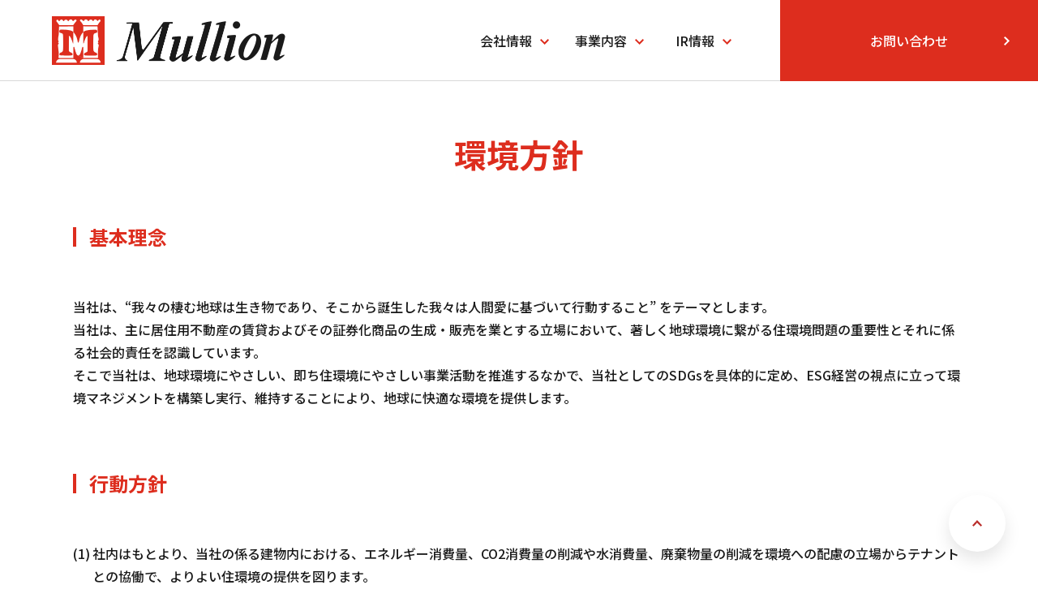

--- FILE ---
content_type: text/html
request_url: https://www.mullion.co.jp/csr.html
body_size: 22382
content:
<!doctype html>
<html lang="ja" data-script-enabled="true">
  <head prefix="og: http://ogp.me/ns# fb: http://ogp.me/ns/fb# website: http://ogp.me/ns/website#">
    <!-- Google Tag Manager -->
    <script>
    (function (w, d, s, l, i) {
            w[l] = w[l] || []; w[l].push({
                'gtm.start':
                    new Date().getTime(), event: 'gtm.js'
            }); var f = d.getElementsByTagName(s)[0],
                j = d.createElement(s), dl = l != 'dataLayer' ? '&l=' + l : ''; j.async = true; j.src =
                    'https://www.googletagmanager.com/gtm.js?id=' + i + dl; f.parentNode.insertBefore(j, f);
        })(window, document, 'script', 'dataLayer', 'GTM-5X6XG4B');</script>
<!-- End Google Tag Manager -->
    <!-- meta -->
    <meta charset="UTF-8">
    <meta http-equiv="X-UA-Compatible" content="IE=edge">
    <meta name="viewport" content="width=device-width, initial-scale=1.0">
    <title>環境方針 | 株式会社マリオン</title>
    <meta name="description" content="株式会社マリオンの「環境方針」をご紹介いたします。">
    <meta property="og:type" content="website" />
    <meta property="og:title" content="環境方針 | 株式会社マリオン" />
    <meta property="og:image" content="./common/img/ogp.png" />
    <meta property="og:url" content="https://www.mullion.co.jp/csr.html" />
    <meta property="og:site_name" content="株式会社マリオン">
    <meta property="og:description" content="株式会社マリオンの「環境方針」をご紹介いたします。" />
    <link rel="shortcut icon" href="./common/img/favicon.ico" type="image/vnd.microsoft.icon">
    <link rel="apple-touch-icon" href="./common/img/apple-touch-icon.png">
    <!-- css -->
    <link rel="preconnect" href="https://fonts.googleapis.com">
    <link rel="preconnect" href="https://fonts.gstatic.com" crossorigin>
    <link href="https://fonts.googleapis.com/css2?family=Lato:ital,wght@1,700&family=Noto+Sans+JP:wght@500;700&display=swap" rel="stylesheet">
    <link rel="stylesheet" href="https://cdnjs.cloudflare.com/ajax/libs/slick-carousel/1.8.1/slick.min.css" />
    <link rel="stylesheet" href="https://cdnjs.cloudflare.com/ajax/libs/slick-carousel/1.8.1/slick-theme.min.css" />
    <link rel="stylesheet" href="https://unpkg.com/scroll-hint@latest/css/scroll-hint.css">
    <link rel="stylesheet" href="https://cdnjs.cloudflare.com/ajax/libs/animate.css/4.1.1/animate.css" />
    <link rel="stylesheet" href="./common/css/common.css">
    <!-- js -->
    <script src="https://code.jquery.com/jquery-3.6.0.min.js"></script>
    <script src="https://code.jquery.com/ui/1.13.1/jquery-ui.min.js"></script>
    <script src="https://cdnjs.cloudflare.com/ajax/libs/slick-carousel/1.8.1/slick.min.js"></script>
    <script src="https://unpkg.com/scroll-hint@latest/js/scroll-hint.min.js"></script>
    <script src="./common/js/wow.js"></script>
    <script src="./js/wheel.js"></script>
    <script src="./common/js/script.js"></script>
    <script src="./js/index.js"></script>
    <script>
      new WOW().init();
    </script>
  </head>

<body>
  <!-- Google Tag Manager (noscript) -->
<noscript>
	<iframe src="https://www.googletagmanager.com/ns.html?id=GTM-5X6XG4B"
                height="0" width="0" style="display:none;visibility:hidden"></iframe>
</noscript>
<!-- End Google Tag Manager (noscript) -->

  <div id="wrapper">

    <header>
      <h1><a href="./"><img src="common/img/logo.png" alt="Mullion"/></a></h1>
      <nav class="header-menu">
        <ul>
          <li><a href="./company/"><span>会社情報</span></a></li>
          <li><a href="./business/"><span>事業内容</span></a></li>
          <li><a href="./ir/"><span>IR情報</span></a></li>
        </ul>
        <div class="contact"><a href="./contact/"><span>お問い合わせ</span></a></div>
      </nav>
      <div class="sp-header-menu">
        <a href="" class="menu-trigger">
          <span></span>
          <span></span>
        </a>
      </div>
    </header>

    <div id="megamenu">
      <div id="megamenu-content01" class="megamenu-content">
        <div class="wrap">
          <div class="head">
            <h2>会社情報</h2>
            <p><a href="./company/">会社情報トップ</a></p>
          </div>
          <div class="content">
            <ul>
              <li>
                <a href="./company/profile.html">
                  <figure>
                    <img src="common/img/mm-company-img01.jpg" alt="会社概要"/>
                    <figcaption>会社概要</figcaption>
                  </figure>
                </a>
              </li>
              <li>
                <a href="./company/aboutus.html">
                  <figure>
                    <img src="common/img/mm-company-img02.jpg" alt="マリオンとは"/>
                    <figcaption>マリオンとは</figcaption>
                  </figure>
                </a>
              </li>
              <li>
                <a href="./company/officer.html">
                  <figure>
                    <img src="common/img/mm-company-img03.jpg" alt="役員紹介"/>
                    <figcaption>役員紹介</figcaption>
                  </figure>
                </a>
              </li>
              <li>
                <a href="./company/history.html">
                  <figure>
                    <img src="common/img/mm-company-img04.jpg" alt="沿革"/>
                    <figcaption>沿革</figcaption>
                  </figure>
                </a>
              </li>
              <li>
                <a href="./company/sustainability.html">
                  <figure>
                    <img src="common/img/mm-company-img05.jpg" alt="サステナビリティ"/>
                    <figcaption>サステナビリティ</figcaption>
                  </figure>
                </a>
              </li>
              <li>
                <a href="./company/access.html">
                  <figure>
                    <img src="common/img/mm-company-img06.jpg" alt="アクセス"/>
                    <figcaption>アクセス</figcaption>
                  </figure>
                </a>
              </li>
            </ul>
          </div>
        </div>
      </div>
      <div id="megamenu-content02" class="megamenu-content">
        <div class="wrap">
          <div class="head">
            <h2>事業内容</h2>
            <p><a href="./business/">事業内容トップ</a></p>
          </div>
          <div class="content">
            <ul>
              <li>
                <a href="./business/rent.html">
                  <figure>
                    <img src="common/img/mm-business-img01.jpg" alt="不動産賃貸事業"/>
                    <figcaption>不動産賃貸事業</figcaption>
                  </figure>
                </a>
              </li>
              <li>
                <a href="./business/bond.html">
                  <figure>
                    <img src="common/img/mm-business-img02.jpg" alt="不動産証券化事業"/>
                    <figcaption>不動産証券化事業</figcaption>
                  </figure>
                </a>
              </li>
            </ul>
          </div>
        </div>
      </div>
      <div id="megamenu-content03" class="megamenu-content">
        <div class="wrap">
          <div class="head">
            <h2>IR情報</h2>
            <p><a href="./ir/">IR情報トップ</a></p>
          </div>
          <div class="content">
            <ul>
              <li>
                <a href="./ir/news.html">IRニュース</a>
              </li>
              <li>
                <a href="./ir/message.html">株主・投資家の皆様へ</a>
              </li>
              <li>
                <a href="./ir/library/">IRライブラリ</a>
              </li>
              <li>
                <a href="./ir/publicnotice.html">電子公告</a>
              </li>
            </ul>
            <ul>
              <li>
                <a href="./ir/schedule.html">IRカレンダー</a>
              </li>
              <li>
                <a href="./ir/disclaimer.html">免責事項</a>
              </li>
              <li>
                <a href="./ir/strategy/">経営方針</a>
              </li>
              <li>
                <a href="./ir/stock/">株式について</a>
              </li>
            </ul>
            <ul>
              <li>
                <a href="./ir/disclosure.html">ディスクロージャー・ポリシー</a>
              </li>
              <li>
                <a href="./ir/finance.html">業績ハイライト</a>
              </li>
              <li>
                <a href="./ir/faq.html">FAQ</a>
              </li>
            </ul>
          </div>
        </div>
      </div>
    </div><!-- #megamenu -->

    <!-- CONTENTS -->
    <main role="main">

      <div id="page-header">
        <h2 class="wow animate__animated animate__fadeInUp2">環境方針</h2>
      </div>

      <section id="policy" class="section-content section-main mb">

        <div class="inner">

          <div class="section-body mb">

            <div class="section-title">
              <h3>基本理念</h3>
            </div>

            <div class="section-body">
              <p>当社は、“我々の棲む地球は生き物であり、そこから誕生した我々は人間愛に基づいて行動すること” をテーマとします。<br>
当社は、主に居住用不動産の賃貸およびその証券化商品の生成・販売を業とする立場において、著しく地球環境に繋がる住環境問題の重要性とそれに係る社会的責任を認識しています。<br>
そこで当社は、地球環境にやさしい、即ち住環境にやさしい事業活動を推進するなかで、当社としてのSDGsを具体的に定め、ESG経営の視点に立って環境マネジメントを構築し実行、維持することにより、地球に快適な環境を提供します。</p>
            </div>

            <div class="section-title">
              <h3>行動方針</h3>
            </div>

            <div class="section-body">
              <ol>
                <li>社内はもとより、当社の係る建物内における、エネルギー消費量、CO2消費量の削減や水消費量、廃棄物量の削減を環境への配慮の立場からテナントとの協働で、よりよい住環境の提供を図ります。</li>
                <li>当社は、常に環境や社会に配慮した不動産の提供を行い、災害時や少子高齢化社会への備えを、皆さまに不動産クラウドファンディングを通して参加していただき、実現してまいります。</li>
                <li>私達の生活および事業活動そのものが、生き物である地球の環境に多かれ少なかれ、影響を与えていることを認識し、それを軽減・改善するための具体的目標を掲げ、その達成に努力します。その過程において、当社は、顧客満足度を向上させ、地域社会への貢献を果たし、皆さまの利益が相反しないように行動してまいります。</li>
                <li>当社は、魅力ある職場環境の実現を目指し、人財の確保・育成を行い、職場環境の快適性を追求し、社員に対して機会均等や多様性に配慮した会社を目指します。</li>
                <li>これから将来に向かい当社が証券化する対象物件としては、医療施設・介護施設などを積極的に取り扱い、それらを証券化する中でコンプライアンスを強化するとともに、その仕組みにおけるリスクマネジメントの見地から充分に吟味された不動産クラウドファンディングのインセンティブをもって皆さまの年金・医療・介護のサプリメントとして、社会環境改善へ貢献できるよう努めます。</li>
                <li>当該環境方針は、当社の社員のみならず、当社の事業にご協力願うステークホルダーの皆さますべてに、周知徹底しなければなりません。よって、ESG情報を中心に適時開示を実践します。その一環として、当社の営業活動を通して投資家の方々を啓蒙するとともに、当社のホームページ上にサイトを設け掲載して、公開することとします。</li>
              </ol>
              <p class="right">
                <small>第1版　2015年11月1日　制定<br>
                第2版　2021年 &nbsp;7月1日　改定</small>
              </p>
            </div>

          </div>

        </div>

      </section>

      <div id="breadcrumbs">
        <div class="inner">
          <ul>
            <li><a href="./">TOP</a></li>
            <li>環境方針</li>
          </ul>
        </div>
      </div><!-- #breadcrumbs -->

    </main>
    <!-- CONTENTS -->

    <div id="pagetop"><a href="#wrapper" class="anchor">ページトップへ</a></div>

    <footer>
      <div class="footer-top">
        <div class="wrap">
          <div class="logo">
            <h2><a href="./"><img src="common/img/logo.png" alt="Mullion"/></a></h2>
<!--
            <div class="jpx">
              <a href="https://www.jpx.co.jp/" target="_blank"><img src="common/img/jpx.png" alt="日本取引所グループ"/></a>
              <span><img src="common/img/img-environment-01.gif" alt="REGISTERED ORGANIZATION No.E1965-ISO 14001"></span><span><img src="company/img/p-mark.png" alt="Pマーク"></span></div>
            </div>
-->
            <div class="jpx"><a href="https://www.jpx.co.jp/" target="_blank"><img src="../common/img/jpx.png" alt="日本取引所グループ"/></a>
                             <a href="https://www.fse.or.jp/" target="_blank"><img src="../common/img/fukusyo.png" alt="福岡証券取引所"/></a>
                             <a href="https://www.nse.or.jp/" target="_blank"><img src="../common/img/meisyo.png" alt="名古屋証券取引所"/></a><br><br><br>
            </div>
            <div class="jpx"><span><img src="../common/img/img-environment-01.gif" alt="REGISTERED ORGANIZATION No.E1965-ISO 14001"></span><span><img src="../company/img/p-mark.png" alt="Pマーク"></span><span><img src="../company/img/ISMS2.jpg" alt="ISMS"></span></div>

          </div>
          <div class="menu">
            <div class="menu-group">
              <h3><a href="./company/">会社情報</a></h3>
              <div class="menu-group-list">
                <ul>
                  <li><a href="./company/profile.html">会社概要</a></li>
                  <li><a href="./company/aboutus.html">マリオンとは</a></li>
                  <li><a href="./company/officer.html">役員紹介</a></li>
                  <li><a href="./company/history.html">沿革</a></li>
                  <li><a href="./company/sustainability.html">サステナビリティ</a></li>
                </ul>
                <ul>
                  <li><a href="./company/access.html">アクセス</a></li>
                  <li><a href="./ir/news.html">ニュース</a></li>
                  <li><a href="https://www.i-bond.jp/blog/" target="_blank">ブログ</a></li>
                  <li><a href="./contact/">お問い合わせ</a></li>
                </ul>
              </div>
            </div>
            <div class="menu-group">
              <h3><a href="./business/">事業内容</a></h3>
              <div class="menu-group-list">
                <ul>
                  <li><a href="./business/rent.html">不動産賃貸事業</a></li>
                  <li><a href="./business/bond.html">不動産証券化事業</a></li>
                </ul>
              </div>
            </div>
            <div class="menu-group">
              <h3><a href="./ir/">IR情報</a></h3>
              <div class="menu-group-list">
                <ul>
                  <li><a href="./ir/news.html">IRニュース</a></li>
                  <li><a href="./ir/message.html">株主・投資家の皆様へ</a></li>
                  <li><a href="./ir/library/">IRライブラリ</a></li>
                  <li><a href="./ir/publicnotice.html">電子公告</a></li>
                  <li><a href="./ir/schedule.html">IRカレンダー</a></li>
                  <li><a href="./ir/disclaimer.html">免責事項</a></li>
                </ul>
                <ul>
                  <li><a href="./ir/strategy/">経営方針</a></li>
                  <li><a href="./ir/stock/">株式について</a></li>
                  <li><a href="./ir/disclosure.html">ディスクロージャー・ポリシー</a></li>
                  <li><a href="./ir/finance.html">業績ハイライト</a></li>
                  <li><a href="./ir/faq.html">FAQ</a></li>
                </ul>
              </div>
            </div>
          </div>
        </div>
      </div>
      <div class="footer-bottom">
        <ul>
          <li><a href="invitation.html">勧誘方針</a></li>
          <li><a href="privacy.html">個人情報保護方針</a></li>
          <li><a href="principle.html">反社会的勢力に対する基本方針</a></li>
          <li><a href="policy.html">サイトポリシー</a></li>
          <li><a href="information_security_policy.html">情報セキュリティポリシー</a></li>
          <li><a href="csr.html">環境方針</a></li>
          <li><a href="human_rights.html">人権方針</a></li>
          <li><a href="anti-money-laundering.html">マネー・ローンダリングおよびテロ資金供与防止方針</a></li>
        </ul>
      </div>
      <div class="copyright"><small>©2022 Mullion Co.,Ltd.</small></div>
    </footer>

    <div id="sp-nav-menu">
      <div class="wrap">
        <ul>
          <li class="parent">
            <a href="./company/">
              <span>会社情報</span>
            </a>
            <ul class="children">
              <li>
                <a href="./company/">
                  <span>会社情報トップ</span>
                </a>
              </li>
              <li>
                <a href="./company/profile.html">
                  <span>会社概要</span>
                </a>
              </li>
              <li>
                <a href="./company/aboutus.html">
                  <span>マリオンとは</span>
                </a>
              </li>
              <li>
                <a href="./company/officer.html">
                  <span>役員紹介</span>
                </a>
              </li>
              <li>
                <a href="./company/history.html">
                  <span>沿革</span>
                </a>
              </li>
              <li>
                <a href="./company/sustainability.html">
                  <span>サステナビリティ</span>
                </a>
              </li>
              <li>
                <a href="./company/access.html">
                  <span>アクセス</span>
                </a>
              </li>
            </ul>
          </li>
          <li class="parent">
            <a href="./business/">
              <span>事業内容</span>
            </a>
            <ul class="children">
              <li>
                <a href="./business/">
                  <span>事業内容トップ</span>
                </a>
              </li>
              <li>
                <a href="./business/rent.html">
                  <span>不動産賃貸事業</span>
                </a>
              </li>
              <li>
                <a href="./company/bond.html">
                  <span>不動産証券化事業</span>
                </a>
              </li>
            </ul>
          </li>
          <li class="parent">
            <a href="./ir/">
              <span>IR情報</span>
            </a>
            <ul class="children">
              <li>
                <a href="./ir/">
                  <span>IR情報トップ</span>
                </a>
              </li>
              <li>
                <a href="./ir/news.html">
                  <span>IRニュース</span>
                </a>
              </li>
              <li>
                <a href="./ir/message.html">
                  <span>株主・投資家の皆様へ</span>
                </a>
              </li>
              <li>
                <a href="./ir/library/">
                  <span>IRライブラリ</span>
                </a>
              </li>
              <li>
                <a href="./ir/publicnotice.html">
                  <span>電子公告</span>
                </a>
              </li>
              <li>
                <a href="./ir/schedule.html">
                  <span>IRカレンダー</span>
                </a>
              </li>
              <li>
                <a href="./ir/disclaimer.html">
                  <span>免責事項</span>
                </a>
              </li>
              <li>
                <a href="./ir/strategy/">
                  <span>経営方針</span>
                </a>
              </li>
              <li>
                <a href="./ir/stock/">
                  <span>株式について</span>
                </a>
              </li>
              <li>
                <a href="./ir/disclosure.html">
                  <span>ディスクロージャー・ポリシー</span>
                </a>
              </li>
              <li>
                <a href="./ir/finance.html">
                  <span>業績ハイライト</span>
                </a>
              </li>
              <li>
                <a href="./ir/faq.html">
                  <span>FAQ</span>
                </a>
              </li>
            </ul>
          </li>
        </ul>
        <div class="bottom">
          <a href="./contact/">
            <span>お問い合わせ</span>
          </a>
        </div>
      </div>
    </div><!-- #sp-nav-menu -->

    <div id="overlay"></div>

    <!-- FOOTER JS -->
    <script>
    new ScrollHint('.table_container', {
    suggestiveShadow: true,
    remainingTime: 5000,
    i18n: {
    scrollable: 'SCROLL'
    }
    });
    </script>

  </div><!-- #wrapper -->

</body>
</html>


--- FILE ---
content_type: text/css
request_url: https://www.mullion.co.jp/common/css/common.css
body_size: 93120
content:
@charset "UTF-8";
/*-------------------------
  RESET
-------------------------*/
*, :before, :after {
  margin: 0;
  padding: 0;
  box-sizing: border-box;
  transition: 0.3s ease;
}

html {
  overflow-y: scroll;
}

body {
  -moz-osx-font-smoothing: grayscale;
  -webkit-font-smoothing: antialiased;
  -webkit-text-size-adjust: 100%;
  font-family: 'Noto Sans JP', 'Helvetica Neue','Helvetica','Arial', "Hiragino Sans", "Hiragino Kaku Gothic ProN", "Meiryo";
  font-size: 16px;
  line-height: 1.5;
  color: #1A1A1A;
  background-color: #FFF;
  overflow-x: hidden;
}

a {
  text-decoration-thickness: 1px;
  text-underline-offset: 0.25ch;
  text-decoration: none;
  color: #1A1A1A;
}

a:hover,
a:focus {
  text-decoration-style: dashed;
  text-decoration: none;
}

a:active {
  text-decoration: none;
}

ol, ul, li {
  list-style: none;
}

article, aside, canvas, details, figcaption, figure,
footer, header, hgroup, menu, nav, section, summary {
  display: block;
  margin: 0;
  padding: 0;
}

img {
  width: auto;
  height: auto;
  max-width: 100%;
}

.lato {
  font-family: "Lato", sans-serif !important;
  font-style: italic;
}

::-webkit-scrollbar {
  width: 4px;
}

::-webkit-scrollbar:horizontal {
  height: 4px;
}

::-webkit-scrollbar-track {
  background-color: #F3F3F3;
}

::-webkit-scrollbar-thumb {
  background-color: #707070;
}

::-webkit-scrollbar-thumb:horizontal {
  background-color: #707070;
}

/*-------------------------
  COMMON
-------------------------*/
#wrapper {
  padding: 100px 0 0;
}

.inner {
  width: 1100px;
  margin: 0 auto;
}

@media (max-width: 1120px) {
  .inner {
    width: auto;
    margin: 0;
  }
}
@media (max-width: 980px) {
  #wrapper {
    padding: 72px 0 0;
  }
}
/*-------------------------
  HEADER
-------------------------*/
header {
  position: fixed;
  width: 100%;
  height: 100px;
  background-color: #FFF;
  border-bottom: solid #D8D8D8 1px;
  top: 0;
  left: 0;
  z-index: 100;
}
header h1 {
  position: absolute;
  top: 20px;
  left: 5%;
}
header h1 img {
  height: 60px;
}
header nav.header-menu {
  position: absolute;
  top: 0;
  right: 0;
  display: flex;
  justify-content: end;
  width: 55%;
}
header nav.header-menu ul {
  display: flex;
  width: 55%;
  margin: 0 5% 0 0;
}
header nav.header-menu ul li {
  width: 33.33%;
}
header nav.header-menu ul li a {
  height: 100px;
  display: flex;
  align-items: center;
  justify-content: center;
}
header nav.header-menu ul li a span {
  height: 100%;
  line-height: 100px;
  padding: 0 21px 0 0;
  position: relative;
}
header nav.header-menu ul li a span:before {
  content: "";
  background-color: #DD2D1E;
  width: 0;
  height: 2px;
  position: absolute;
  left: 50%;
  bottom: 0;
}
header nav.header-menu ul li a span:after {
  content: "";
  background: url(../img/link-arrow-b.svg) no-repeat center;
  width: 11px;
  height: 7px;
  position: absolute;
  right: 0;
  top: 50%;
  margin: -2px 0 0;
}
header nav.header-menu ul li a:hover {
  color: #DD2D1E;
  text-decoration: none;
}
header nav.header-menu ul li a:hover span:before {
  width: 100%;
  left: 0;
}
header nav.header-menu ul li a.active {
  color: #DD2D1E;
}
header nav.header-menu ul li a.active span:after {
  transform: rotate(-180deg);
}
header nav.header-menu ul li.current a span:before {
  width: 100%;
  left: 0;
}
header nav.header-menu .contact {
  width: 50%;
}
header nav.header-menu .contact a {
  display: flex;
  align-items: center;
  justify-content: center;
  color: #FFF;
  height: 100px;
  background-color: #DD2D1E;
}
header nav.header-menu .contact a:hover {
  color: #FFF;
  text-decoration: none;
  opacity: .7;
}
header nav.header-menu .contact a:after {
  content: "";
  background: url(../img/contact-arrow-w.svg) no-repeat center;
  width: 7px;
  height: 11px;
  position: absolute;
  top: 50%;
  right: 5%;
  margin: -5px 0 0;
}
header .sp-header-menu {
  display: none;
  position: absolute;
  top: 16px;
  right: 28px;
  z-index: 10001;
  cursor: pointer;
}
header .menu-trigger {
  width: 35px;
  height: 35px;
  background-color: #DD2D1E;
  border: solid #DD2D1E 1px;
  border-radius: 50%;
  display: block;
}
header .menu-trigger span {
  position: absolute;
  left: 10px;
  width: 15px;
  height: 2px;
  background-color: #FFF;
  transition: 0.3s ease;
}
header .menu-trigger span:nth-of-type(1) {
  top: 14px;
}
header .menu-trigger span:nth-of-type(2) {
  top: 20px;
}
header .menu-trigger.active {
  background-color: #FFF;
}
header .menu-trigger.active span {
  background-color: #DD2D1E;
}
header .menu-trigger.active span:nth-of-type(1) {
  -webkit-transform: translateY(3px) rotate(-45deg);
  transform: translateY(3px) rotate(-45deg);
}
header .menu-trigger.active span:nth-of-type(2) {
  -webkit-transform: translateY(-3px) rotate(45deg);
  transform: translateY(-3px) rotate(45deg);
}

@media (max-width: 1120px) {
  header h1 {
    left: 28px;
  }
  header nav.header-menu {
    width: 65%;
  }
}
@media (max-width: 980px) {
  header {
    height: 72px;
  }
  header h1 {
    top: 14px;
  }
  header h1 img {
    height: 44px;
  }
  header nav.header-menu {
    display: none;
  }
  header .sp-header-menu {
    display: block;
  }
}
@media (max-width: 360px) {
  header h1 {
    left: 20px;
  }
  header .sp-header-menu {
    right: 20px;
  }
}
/*-------------------------
  MEGAMENU
-------------------------*/
#megamenu {
  display: none;
  position: fixed;
  top: 100px;
  left: 0;
  width: 100%;
  background-color: #F3F3F3;
  transition: none;
  z-index: 100;
}
#megamenu .megamenu-content {
  display: none;
  transition: none;
}
#megamenu .megamenu-content .wrap {
  max-width: 1100px;
  margin: 0 auto;
  display: flex;
}
#megamenu .megamenu-content .wrap .head {
  width: 20%;
}
#megamenu .megamenu-content .wrap .head h2 {
  font-size: 28px;
  margin: 0 0 16px;
}
#megamenu .megamenu-content .wrap .head p {
  line-height: 1;
}
#megamenu .megamenu-content .wrap .head p a {
  display: inline-block;
  padding: 0 24px 0 0;
  background: url(../img/side-arrow-h.svg) no-repeat center right;
}
#megamenu .megamenu-content .wrap .content {
  width: 80%;
}
#megamenu #megamenu-content01 {
  padding: 40px 0 20px;
}
#megamenu #megamenu-content01 .content ul {
  display: flex;
  flex-wrap: wrap;
}
#megamenu #megamenu-content01 .content ul li {
  width: 30%;
  margin: 0 5% 20px 0;
}
#megamenu #megamenu-content01 .content ul li:nth-child(3n) {
  margin: 0 0 20px;
}
#megamenu #megamenu-content01 .content ul li figure figcaption {
  padding: 8px 0 0;
}
#megamenu #megamenu-content02 {
  padding: 40px 0;
}
#megamenu #megamenu-content02 .content ul {
  display: flex;
  flex-wrap: wrap;
}
#megamenu #megamenu-content02 .content ul li {
  width: 48%;
  margin: 0 4% 0 0;
}
#megamenu #megamenu-content02 .content ul li:nth-child(2n) {
  margin: 0;
}
#megamenu #megamenu-content02 .content ul li figure figcaption {
  padding: 8px 0 0;
}
#megamenu #megamenu-content03 {
  padding: 40px 0;
}
#megamenu #megamenu-content03 .content {
  display: flex;
  flex-wrap: wrap;
  justify-content: space-between;
}
#megamenu #megamenu-content03 .content ul {
  width: 30%;
}
#megamenu #megamenu-content03 .content ul li a {
  display: block;
  position: relative;
  padding: 0 0 20px;
  margin: 0 0 20px;
  border-bottom: solid #DD2D1E 1px;
}
#megamenu #megamenu-content03 .content ul li a:hover {
  color: #DD2D1E;
}
#megamenu #megamenu-content03 .content ul li a:after {
  content: "";
  background: url(../img/side-arrow-h.svg) no-repeat center right;
  width: 8px;
  height: 12px;
  position: absolute;
  top: 6px;
  right: 0;
}

@media (max-width: 1120px) {
  #megamenu .megamenu-content .wrap {
    padding: 0 28px;
  }
}
@media (max-width: 980px) {
  #megamenu {
    display: none !important;
  }
}
/*-------------------------
  SP GMENU
-------------------------*/
#sp-nav-menu {
  position: fixed;
  top: -100vh;
  left: 0;
  width: 100%;
  height: calc(100% - 72px);
  z-index: 99;
  transition: 0.3s ease;
  overflow: auto;
}
#sp-nav-menu.active {
  display: block;
  top: 72px;
}
#sp-nav-menu .wrap {
  height: auto;
  background-color: #F3F3F3;
}
#sp-nav-menu .wrap ul {
  padding: 0 28px;
}
#sp-nav-menu .wrap ul li a {
  display: block;
  padding: 24px 12px;
  border-bottom: solid #D8D8D8 1px;
  color: #DD2D1E;
  font-size: 14px;
  font-weight: 600;
}
#sp-nav-menu .wrap ul li a:hover {
  text-decoration: none;
}
#sp-nav-menu .wrap ul li a span {
  display: block;
  background: url(../img/side-arrow-h.svg) no-repeat center right;
}
#sp-nav-menu .wrap ul li.parent a span {
  background: url(../img/sp-menu-open.svg) no-repeat center right;
}
#sp-nav-menu .wrap ul li.parent a.active span {
  background: url(../img/sp-menu-close.svg) no-repeat center right;
}
#sp-nav-menu .wrap ul li.parent ul.children {
  padding: 0 20px;
  display: none;
  transition: none;
}
#sp-nav-menu .wrap ul li.parent ul.children li a {
  color: #1A1A1A;
}
#sp-nav-menu .wrap ul li.parent ul.children li a span {
  background: url(../img/side-arrow-h.svg) no-repeat center right;
}
#sp-nav-menu .bottom a {
  color: #FFF;
  font-size: 14px;
  text-align: center;
  padding: 28px;
  background-color: #DD2D1E;
  display: block;
}
#sp-nav-menu .bottom a span {
  display: block;
  background: url(../img/contact-arrow-w.svg) no-repeat center right;
}

/*-------------------------
  FOOTER
-------------------------*/
#pagetop {
  position: fixed;
  bottom: 40px;
  right: 40px;
  z-index: 99;
}
#pagetop a {
  display: block;
  text-indent: 100%;
  overflow: hidden;
  white-space: nowrap;
  width: 70px;
  height: 70px;
  background: #FFF url(../img/pagetop.svg) no-repeat center;
  border-radius: 50%;
  box-shadow: 0 10px 20px rgba(0, 0, 0, 0.1);
}
#pagetop a:hover {
  opacity: .7;
}

footer .footer-top {
  padding: 60px 0;
}
footer .footer-top .wrap {
  max-width: 1120px;
  margin: 0 auto;
  display: flex;
}
footer .footer-top .wrap .logo {
  margin: 0 60px 0 0;
}
footer .footer-top .wrap .logo h2 {
  margin: 0 0 28px;
}
footer .footer-top .wrap .logo h2 img {
  height: 40px;
}
footer .footer-top .wrap .logo .jpx {
  display: flex;
  /*justify-content:space-between;*/
}
footer .footer-top .wrap .logo .jpx a {
  margin: 0 12px 0 0;
}
footer .footer-top .wrap .logo .jpx span {
  margin: 0 12px 0 0;
}
footer .footer-top .wrap .logo .jpx span:last-child {
  margin: 0;
}
footer .footer-top .wrap .logo .jpx img {
  height: 60px;
}
footer .footer-top .wrap .menu {
  display: flex;
}
footer .footer-top .wrap .menu .menu-group h3 {
  font-size: 18px;
  color: #DD2D1E;
  margin: 0 0 16px;
}
footer .footer-top .wrap .menu .menu-group h3 a {
  color: #DD2D1E;
}
footer .footer-top .wrap .menu .menu-group .menu-group-list {
  display: flex;
}
footer .footer-top .wrap .menu .menu-group .menu-group-list ul {
  margin: 0 36px 0 0;
}
footer .footer-top .wrap .menu .menu-group .menu-group-list ul li {
  font-size: 14px;
  margin: 0 0 16px;
}
footer .footer-bottom {
  background-color: #DD2D1E;
  color: #FFF;
  padding: 20px 0;
}
footer .footer-bottom ul {
  display: flex;
  justify-content: center;
}
footer .footer-bottom ul li {
  padding: 0 1.5em;
  border-right: solid #FFF 1px;
  line-height: 1;
}
footer .footer-bottom ul li a {
  color: #FFF;
}
footer .footer-bottom ul li a:hover {
  text-decoration: underline;
}
footer .footer-bottom ul li:last-child {
  border-right: none;
}
footer .copyright {
  text-align: center;
  padding: 24px 0;
}
footer .copyright small {
  font-size: 13px;
}

@media (max-width: 1120px) {
  footer .footer-top {
    padding: 40px 0;
  }
  footer .footer-top .wrap {
    margin: 0 28px;
    display: block;
  }
  footer .footer-top .wrap .logo {
    margin: 0 0 28px;
    text-align: center;
  }
  footer .footer-top .wrap .logo h2 {
    margin: 0 0 28px;
  }
  footer .footer-top .wrap .logo .jpx {
    justify-content: center;
  }
  footer .footer-top .wrap .menu {
    display: flex;
    flex-wrap: wrap;
    max-width: 440px;
    margin: 0 auto;
  }
  footer .footer-top .wrap .menu .menu-group {
    width: 50%;
  }
  footer .footer-top .wrap .menu .menu-group h3 {
    font-size: 16px;
  }
  footer .footer-top .wrap .menu .menu-group .menu-group-list {
    display: block;
  }
  footer .footer-top .wrap .menu .menu-group .menu-group-list ul {
    margin: 0;
  }
  footer .footer-top .wrap .menu .menu-group .menu-group-list ul li {
    font-size: 12px;
    margin: 0 0 12px;
  }
  footer .footer-top .wrap .menu .menu-group:last-child {
    padding: 20px 0 0;
    width: 100%;
  }
  footer .footer-top .wrap .menu .menu-group:last-child .menu-group-list {
    display: flex;
  }
  footer .footer-top .wrap .menu .menu-group:last-child .menu-group-list ul {
    width: 50%;
  }
  footer .footer-bottom ul li {
    padding: 0 1em;
  }
  footer .footer-bottom ul li a {
    font-size: 14px;
  }
}
@media (max-width: 980px) {
  #pagetop {
    bottom: 28px;
    right: 28px;
  }
  #pagetop a {
    width: 48px;
    height: 48px;
  }

  footer .footer-bottom {
    padding: 20px 28px 8px 20px;
  }
  footer .footer-bottom ul {
    flex-wrap: wrap;
    justify-content: start;
  }
  footer .footer-bottom ul li {
    padding: 0 1.5em 0 0;
    margin: 0 1.5em 12px 0;
    font-size: 11px;
  }
  footer .footer-bottom ul li a {
    font-size: 11px;
  }
  footer .copyright {
    padding: 16px 0;
  }
}
@media (max-width: 480px) {
  #pagetop {
    right: 20px;
    bottom: 28px;
  }
  #pagetop.home {
    bottom: 78px;
  }
}
@media (max-width: 375px) {
  #pagetop {
    right: 12px;
  }
}
/*-------------------------
  INDEX
-------------------------*/
#mainvisual {
  position: relative;
  border-left: solid #DD2D1E 16px;
}
#mainvisual .wrap {
  display: flex;
  align-items: center;
  height: 752px;
  width: 90%;
  margin: 0 auto;
  background: url(../../img/mv-bg.png) no-repeat bottom 24px right/auto 600px;
}
#mainvisual .wrap .copy {
  padding: 0 0 0 80px;
  background: url(../../img/mv-copy-line.svg) no-repeat top left/auto 112px;
  margin: 0 0 0 5%;
}
#mainvisual .wrap .copy h2 {
  font-size: 18px;
  line-height: 1.2;
}
#mainvisual .wrap .copy p {
  font-size: 89px;
  line-height: 1.2;
}
#mainvisual .wrap .scroll {
  position: absolute;
  bottom: 0;
  right: 16%;
  overflow: hidden;
  padding: 0 0 0 8px;
}
#mainvisual .wrap .scroll img {
  width: 34px;
}
#mainvisual .wrap .scroll:before {
  content: "";
  position: absolute;
  display: block;
  top: -100%;
  left: 0;
  width: 2px;
  height: 100%;
  background-color: #DD2D1E;
  animation: 1s ease-in infinite scrollAnim;
}

@keyframes scrollAnim {
  0% {
    top: -100%;
  }
  100% {
    top: 100%;
  }
}
#float-bnr {
  position: fixed;
  bottom: 0;
  left: 0;
  z-index: 99;
  width: 320px;
  background-color: #FFF;
}
#float-bnr .bnr a {
  display: block;
  padding: 12px 104px 12px 40px;
  text-align: center;
  position: relative;
  box-shadow: 0 10px 20px rgba(0, 0, 0, 0.2);
}
#float-bnr .bnr a:after {
  content: "";
  background: #00348A url(../../img/bnr-arrow.png) no-repeat center/32px 32px;
  width: 64px;
  height: 100%;
  position: absolute;
  top: 0;
  right: 0;
}
#float-bnr .bnr a:hover {
  opacity: .7;
}

.content-title p {
  font-size: 80px;
  line-height: 1.2;
  margin: 0 0 4px;
}
.content-title h2 {
  line-height: 1;
  font-size: 24px;
  padding: 0 0 0 24px;
  background: url(../../img/mv-copy-line.svg) no-repeat center left/contain;
}

#index-about {
  padding: 80px 0 0;
  margin: 0 0 60px;
}
#index-about .title {
  margin: 0 0 60px;
}
#index-about .body {
  margin: 0 0 80px;
}
#index-about .body .inner {
  position: relative;
}
#index-about .body .inner:after {
  content: "About";
  font-size: 200px;
  color: #F3F3F3;
  position: absolute;
  top: -20px;
  right: -100px;
  line-height: 1;
  font-family: "Lato", sans-serif !important;
  font-style: italic;
  z-index: 1;
}
#index-about .body p {
  font-size: 22px;
  line-height: 1.8;
  font-weight: 700;
  position: relative;
  z-index: 2;
}
#index-about .content01 {
  padding: 60px 0;
  background: url(../../img/rect01.svg) no-repeat center left;
}
#index-about .content01 .description {
  width: 50%;
  float: right;
}
#index-about .content01 .description p {
  line-height: 1.8;
}
#index-about .content01 ul {
  clear: both;
  display: flex;
  justify-content: center;
  flex-wrap: wrap;
  position: relative;
  padding: 60px 60px 0;
}
#index-about .content01 ul:after {
  content: "";
  position: absolute;
  top: -100px;
  left: -50px;
  z-index: 1;
  background: url(../../img/about-bg.png) no-repeat top left/contain;
  width: 481px;
  height: 201px;
}
#index-about .content01 ul li {
  width: 30%;
  margin: 0 5% 0 0;
  text-align: center;
  position: relative;
  z-index: 2;
}
#index-about .content01 ul li:last-child {
  margin: 0;
}
#index-about .content01 ul li figure {
  margin: 0 0 12px;
}
#index-about .content01 ul li p {
  line-height: 1.8;
  font-weight: 700;
  font-size: 20px;
}
#index-about .content01 ul li p br {
  display: none;
}
#index-about .content02 {
  padding: 200px 0 100px 0;
  background: url(../../img/rect02.svg) no-repeat center right;
}
#index-about .content02 ul {
  position: relative;
  min-height: 492px;
}
#index-about .content02 ul:after {
  content: "";
  position: absolute;
  top: -140px;
  left: -50px;
  z-index: 1;
  background: url(../../img/about-bg2.png) no-repeat top left/contain;
  width: 401px;
  height: 262px;
}
#index-about .content02 ul li {
  position: absolute;
  z-index: 2;
}
#index-about .content02 ul li:nth-child(1) {
  right: -50px;
  top: 0;
}
#index-about .content02 ul li:nth-child(1) img {
  width: 750px;
}
#index-about .content02 ul li:nth-child(2) {
  left: -50px;
  bottom: 0;
}
#index-about .content02 ul li:nth-child(2) img {
  width: 400px;
}

#index-service {
  padding: 20px 0 80px;
  position: relative;
  background: url(../../img/rect02.svg) no-repeat top right;
  margin: 0 0 40px;
}
#index-service .title {
  margin: 0 0 60px;
  position: relative;
}
#index-service .title .inner {
  position: relative;
}
#index-service .title .inner:before {
  content: "";
  position: absolute;
  top: -110px;
  right: 0;
  z-index: 2;
  background: url(../../img/service-bg.png) no-repeat top left/contain;
  width: 275px;
  height: 163px;
}
#index-service .title .inner:after {
  content: "Service";
  font-size: 200px;
  color: #C9C9C9;
  opacity: .3;
  position: absolute;
  top: 0;
  right: -140px;
  line-height: 1;
  font-family: "Lato", sans-serif !important;
  font-style: italic;
  z-index: 1;
}
#index-service .body {
  padding: 20px 0 0;
  position: relative;
  z-index: 2;
}
#index-service .body ul {
  display: flex;
  justify-content: space-between;
}
#index-service .body ul li {
  width: 48%;
}
#index-service .body ul li a {
  display: block;
  background-color: #DD2D1E;
}
#index-service .body ul li a:hover {
  opacity: .7;
}
#index-service .body ul li figure img {
  display: block;
  padding: 28px;
}
#index-service .body ul li figure figcaption {
  padding: 20px 28px;
  color: #fff;
  position: relative;
  background: #B70E00 url(../img/contact-arrow-w.svg) no-repeat center right 28px;
}

#index-news {
  background-color: #F3F3F3;
  padding: 80px 0;
}
#index-news .wrap {
  display: flex;
  justify-content: space-between;
}
#index-news .wrap .title {
  width: 25%;
}
#index-news .wrap .body {
  width: 70%;
}
#index-news .wrap .body .section-list a {
  border-bottom: dashed #B7B7B7 1px;
}
#index-news .wrap .body .section-list a:last-child {
  border-bottom: none;
  margin: 0;
}

#index-blog {
  padding: 80px 0;
}
#index-blog .outer {
  min-height: 340px;
  overflow: hidden;
  margin: 0 0 60px;
}
#index-blog .wrap {
  display: flex;
  justify-content: space-between;
  min-height: 340px;
}
#index-blog .wrap .title {
  width: 25%;
}
#index-blog .wrap .body {
  width: 70%;
  position: relative;
}
#index-blog .wrap .body .slide {
  width: 100%;
  height: 100%;
  position: relative;
  overflow-x: scroll;
}
#index-blog .wrap .body ul {
  position: absolute;
  top: 0;
  left: 0;
  white-space: nowrap;
  display: flex;
}
#index-blog .wrap .body ul li {
  width: 350px;
  margin: 0 24px 0 0;
  display: inline-block;
}
#index-blog .wrap .body ul li a {
  display: block;
  position: relative;
}
#index-blog .wrap .body ul li a:hover {
  opacity: .7;
}
#index-blog .wrap .body ul li a figure {
  width: 100%;
  height: 232px;
  overflow: hidden;
  overflow: hidden;
}
#index-blog .wrap .body ul li a figure img {
  width: 100%;
  height: 100%;
  object-fit: cover;
}
#index-blog .wrap .body ul li a span.category {
  font-size: 14px;
  background-color: #FFF;
  color: #DD2D1E;
  line-height: 1;
  padding: 2px 8px;
  border: solid #DD2D1E 1px;
  border-radius: 20px;
  position: absolute;
  top: 12px;
  left: 12px;
}
#index-blog .wrap .body ul li a p {
  padding: 20px 24px;
  background-color: #F3F3F3;
}
#index-blog .wrap .body ul li a p span.date {
  color: #DD2D1E;
  display: block;
  margin: 0 0 4px;
}

#content-foot-contact {
  background-color: #DD2D1E;
  padding: 36px 0;
}
#content-foot-contact .wrap {
  display: flex;
  justify-content: center;
  align-items: center;
}
#content-foot-contact .wrap p {
  color: #FFF;
  font-size: 32px;
  margin: 0 28px 0 0;
}
#content-foot-contact .wrap .btn a {
  display: inline-block;
  border: solid #FFF 1px;
  color: #FFF;
  padding: 20px 28px;
  width: 400px;
  text-align: center;
}
#content-foot-contact .wrap .btn a span {
  display: block;
  background: url(../img/contact-arrow-w.svg) no-repeat center right;
}
#content-foot-contact .wrap .btn a:hover {
  opacity: .7;
}

@media (max-width: 1120px) {
  #mainvisual {
    border-left: solid #DD2D1E 12px;
  }
  #mainvisual .wrap {
    width: 100%;
    margin: 0;
    background: url(../../img/mv-bg.png) no-repeat center right/auto 480px;
  }
  #mainvisual .wrap .copy {
    margin: 0 0 0 60px;
    padding: 0 0 0 60px;
    background: url(../../img/mv-copy-line.svg) no-repeat top left/auto 80px;
  }
  #mainvisual .wrap .scroll {
    right: 60px;
  }

  #index-about .title {
    padding: 0 28px;
  }
  #index-about .body {
    padding: 0 28px;
  }
  #index-about .body .inner:after {
    right: -20px;
  }
  #index-about .content01 {
    padding: 0 28px;
  }
  #index-about .content02 ul li:nth-child(1) {
    width: 60%;
    right: 28px;
  }
  #index-about .content02 ul li:nth-child(1) img {
    width: 100%;
  }
  #index-about .content02 ul li:nth-child(2) {
    width: 32%;
    left: 28px;
  }
  #index-about .content02 ul li:nth-child(2) img {
    width: 100%;
  }

  #index-service .title {
    margin: 0 28px 60px;
  }
  #index-service .title .inner:before {
    right: 28px;
  }
  #index-service .title .inner:after {
    right: 28px;
  }
  #index-service .body {
    padding: 20px 28px 0;
  }

  #index-news {
    padding: 80px 28px;
  }

  #index-blog {
    padding: 80px 0;
  }
  #index-blog .title {
    padding: 0 0 0 28px;
  }
  #index-blog .link {
    padding: 0 28px;
  }

  #content-foot-contact {
    padding: 36px 28px;
  }
}
@media (max-width: 980px) {
  #mainvisual .wrap .copy h2 {
    font-size: 14px;
  }
  #mainvisual .wrap .copy p {
    font-size: 64px;
  }

  .content-title p {
    font-size: 48px;
  }
  .content-title h2 {
    font-size: 15px;
    padding: 0 0 0 20px;
    background: url(../../img/mv-copy-line.svg) no-repeat center left/contain;
  }

  #index-about {
    padding: 40px 0 0;
    margin: 0 0 140px;
  }
  #index-about .title {
    margin: 0 0 40px;
  }
  #index-about .body {
    margin: 0;
  }
  #index-about .body .inner:after {
    font-size: 72px;
    top: -80px;
    right: 0;
  }
  #index-about .body p {
    font-size: 15px;
  }
  #index-about .content01 {
    padding: 40px 28px 0;
    background: url(../../img/rect01.svg) no-repeat top 160px left -28px/contain;
  }
  #index-about .content01 .description {
    width: auto;
    float: none;
  }
  #index-about .content01 .description p {
    font-size: 12px;
  }
  #index-about .content01 ul {
    padding: 280px 0 0;
  }
  #index-about .content01 ul:after {
    top: 60px;
    left: 50%;
    width: 400px;
    height: 160px;
    margin: 0 0 0 -200px;
  }
  #index-about .content01 ul li {
    width: 48%;
    margin: 0 4% 24px 0;
  }
  #index-about .content01 ul li:nth-child(even) {
    margin: 0 0 24px;
  }
  #index-about .content01 ul li figure {
    margin: 0 0 8px;
  }
  #index-about .content01 ul li p {
    font-size: 16px;
    line-height: 1.4;
  }
  #index-about .content01 ul li p br {
    display: block;
  }
  #index-about .content02 {
    padding: 20px 0;
    margin: 20px 0 60px;
    background: url(../../img/rect02.svg) no-repeat bottom right -28px/contain;
  }
  #index-about .content02 ul {
    min-height: auto;
    padding: 0 28px;
  }
  #index-about .content02 ul:after {
    content: none;
  }
  #index-about .content02 ul li {
    position: static;
  }
  #index-about .content02 ul li:nth-child(1) {
    width: auto;
    text-align: right;
    margin: 0 0 16px;
  }
  #index-about .content02 ul li:nth-child(1) img {
    width: 80%;
  }
  #index-about .content02 ul li:nth-child(2) {
    width: auto;
  }
  #index-about .content02 ul li:nth-child(2) img {
    width: 40%;
  }

  #index-service {
    padding: 20px 0 60px;
    position: relative;
    background: url(../../img/rect02.svg) no-repeat top right -28px/contain;
    margin: 0;
  }
  #index-service .title {
    margin: 0 28px 44px;
  }
  #index-service .title .inner:before {
    top: -80px;
    right: 0;
    z-index: 2;
    width: 182px;
    height: 107px;
  }
  #index-service .title .inner:after {
    font-size: 72px;
    top: 60px;
    right: 0;
  }
  #index-service .body {
    padding: 0 28px;
  }
  #index-service .body ul {
    display: block;
  }
  #index-service .body ul li {
    width: auto;
    margin: 0 0 20px;
  }
  #index-service .body ul li figure figcaption {
    font-size: 12px;
  }

  #index-news {
    padding: 60px 28px;
    margin: 0;
  }
  #index-news .wrap {
    display: block;
  }
  #index-news .wrap .title {
    width: auto;
    margin: 0 0 28px;
  }
  #index-news .wrap .body {
    width: auto;
  }

  #index-blog {
    padding: 60px 0;
  }
  #index-blog .outer {
    min-height: 340px;
    overflow: hidden;
    margin: 0 0 60px;
  }
  #index-blog .wrap {
    display: block;
    min-height: auto;
  }
  #index-blog .wrap .title {
    width: auto;
    margin: 0 0 28px;
  }
  #index-blog .wrap .body {
    width: 100%;
    padding: 0 0 0 28px;
    height: 320px;
  }
  #index-blog .wrap .body ul {
    padding: 0 4px 0 0;
  }
  #index-blog .wrap .body ul li a span.category {
    font-size: 11px;
  }
  #index-blog .wrap .body ul li a p {
    font-size: 12px;
  }

  #content-foot-contact {
    padding: 28px;
  }
  #content-foot-contact .wrap {
    display: block;
  }
  #content-foot-contact .wrap p {
    font-size: 20px;
    margin: 0 0 12px;
    text-align: center;
  }
  #content-foot-contact .wrap .btn a {
    display: block;
    width: auto;
    padding: 12px 28px;
    font-size: 12px;
  }
}
@media (max-width: 640px) {
  #mainvisual {
    border-left: solid #DD2D1E 6px;
  }
  #mainvisual .wrap {
    background: url(../../img/mv-bg_sp.png) no-repeat top right/480px auto;
    height: 502px;
    align-items: end;
    padding: 0 0 40px;
  }
  #mainvisual .wrap .copy {
    padding: 0 0 0 40px;
    display: inline-block;
    margin: 0 auto;
    background: url(../../img/mv-copy-line.svg) no-repeat top left/auto 56px;
  }
  #mainvisual .wrap .copy h2 {
    font-size: 10px;
    line-height: 1.2;
  }
  #mainvisual .wrap .copy p {
    font-size: 44px;
    line-height: 1.2;
  }
  #mainvisual .wrap .scroll {
    right: 36px;
  }
}
@media (max-width: 480px) {
  #mainvisual .wrap {
    background: url(../../img/mv-bg_sp.png) no-repeat top right/365px auto;
    height: 452px;
    align-items: end;
    padding: 0 0 80px;
  }
  #mainvisual .wrap .copy {
    padding: 0 0 0 40px;
    display: inline-block;
    margin: 0 auto;
  }
  #mainvisual .wrap .copy h2 {
    font-size: 10px;
    line-height: 1.2;
  }
  #mainvisual .wrap .copy p {
    font-size: 44px;
    line-height: 1.2;
  }
  #mainvisual .wrap .scroll img {
    width: 24px;
  }

  #float-bnr {
    width: 100%;
  }
  #float-bnr .bnr img {
    max-width: 240px;
    width: 100%;
    vertical-align: middle;
  }
  #float-bnr .bnr a {
    padding: 12px 78px 12px 20px;
  }
  #float-bnr .bnr a:after {
    background: #00348A url(../../img/bnr-arrow.png) no-repeat center/32px 32px;
    width: 58px;
  }

  #index-about .content01 ul {
    margin: 40px 0 0;
    padding: 200px 0 0;
  }
  #index-about .content01 ul:after {
    top: 60px;
    left: 50%;
    width: 300px;
    height: 120px;
    margin: 0 0 0 -150px;
  }
}
@media (max-width: 375px) {
  #mainvisual .wrap {
    background: url(../../img/mv-bg_sp.png) no-repeat top right -40px/365px auto;
  }
  #mainvisual .wrap .copy {
    padding: 0 0 0 32px;
  }
  #mainvisual .wrap .copy p {
    font-size: 36px;
  }
}
/*-------------------------
  PAGE
-------------------------*/
#page-header {
  padding: 60px 0;
}
#page-header h2 {
  text-align: center;
  font-size: 40px;
  color: #DD2D1E;
}
#page-header h2 strong {
  font-size: 168px;
  line-height: 1;
}

#column {
  display: flex;
  justify-content: space-between;
  flex-direction: row-reverse;
}
#column #column-main {
  width: 800px;
}
#column #column-side {
  max-width: 250px;
}
#column #column-side aside.side-menu a {
  display: block;
}
#column #column-side aside.side-menu a:hover {
  opacity: .7;
}
#column #column-side aside.side-menu h3 {
  padding: 0 0 20px;
  margin: 0 0 28px;
  border-bottom: solid #DD2D1E 1px;
  position: relative;
}
#column #column-side aside.side-menu h3:after {
  content: "";
  background: url(../img/side-arrow-h.svg) no-repeat center;
  width: 8px;
  height: 12px;
  position: absolute;
  top: 8px;
  right: 0;
}
#column #column-side aside.side-menu ul li {
  margin: 0 0 12px;
  line-height: 1.6;
  padding: 0 0 0 16px;
  background: url(../img/side-arrow-l.svg) no-repeat left top 10px;
}
#column #column-side aside.side-menu ul li a {
  color: #DD2D1E;
  font-weight: 600;
}
#column #column-side aside.side-menu ul ul.child li {
  padding: 0 0 0 12px;
  margin: 0 0 12px 1.5em;
  background: url(../img/side-disc.svg) no-repeat left top 12px;
}
#column #column-side aside.side-menu ul ul.child li a {
  color: #1A1A1A;
  font-weight: 300;
}

.section-content {
  margin: 0 0 80px;
}
.section-content.mb {
  margin: 0 0 140px;
}
.section-content .section-title {
  margin: 0 0 60px;
  position: relative;
}
.section-content .section-title h3 {
  color: #DD2D1E;
  font-size: 24px;
  padding: 0 0 0 16px;
  border-left: solid #DD2D1E 4px;
  line-height: 1;
}
.section-content .section-list {
  margin: -20px 0 60px;
}
.section-content .section-list a {
  display: block;
  padding: 36px 0;
  border-bottom: dashed #B7B7B7 1px;
}
.section-content .section-list a:last-child {
  border-bottom: none;
}
.section-content .section-list a:hover {
  opacity: .7;
}
.section-content .section-list a dl {
  font-size: 16px;
}
.section-content .section-list a dl dt {
  display: flex;
  margin: 0 0 12px;
  align-items: center;
}
.section-content .section-list a dl dt span.date {
  margin: 0 12px 0 0;
}
.section-content .section-list a dl dt span.category {
  font-size: 14px;
  color: #DD2D1E;
  line-height: 1;
  padding: 2px 8px;
  border: solid #DD2D1E 1px;
  border-radius: 20px;
}
.section-content .section-list a dl dd {
  line-height: 1.8;
}
.section-content .section-tag-menu {
  margin: 0 0 40px;
  position: relative;
}
.section-content .section-tag-menu ul {
  display: flex;
}
.section-content .section-tag-menu ul li {
  margin: 0 28px 0 0;
}
.section-content .section-tag-menu ul li:last-child {
  margin: 0;
}
.section-content .section-tag-menu ul li a {
  display: block;
  padding: 0 0 4px;
  border-bottom: solid #D8D8D8 2px;
}
.section-content .section-tag-menu ul li a:hover {
  font-weight: 700;
  border-bottom: solid #DD2D1E 2px;
}
.section-content .section-tag-menu ul li.current a {
  font-weight: 700;
  border-bottom: solid #DD2D1E 2px;
}
.section-content .section-select-div {
  position: absolute;
  top: 0;
  right: 0;
}
.section-content .section-select-div .wrap {
  position: relative;
  min-width: 100px;
}
.section-content .section-select-div .wrap select {
  position: relative;
  border: 1px solid #B7B7B7;
  background-color: transparent;
  border-radius: 4px;
  padding: 8px 12px 8px 36px;
  cursor: pointer;
  display: block;
  width: 100%;
  appearance: none;
  font-size: 16px;
  z-index: 2;
}
.section-content .section-select-div .wrap select:-ms-expand {
  display: none;
}
.section-content .section-select-div .wrap:after {
  content: "";
  position: absolute;
  top: 14px;
  left: 16px;
  width: 9px;
  height: 6px;
  background: url(../img/link-arrow-b.svg) no-repeat center/contain;
  z-index: 1;
}
.section-content .section-image-wide {
  padding: 20px 0 60px;
}
.section-content .section-body {
  margin: 0 0 80px;
  position: relative;
}
.section-content .section-body.mb {
  margin: 0 0 120px;
}
.section-content .section-body h4 {
  font-size: 18px;
  margin: 0 0 20px;
}
.section-content .section-body p {
  line-height: 1.8;
  margin: 0 0 2em;
}
.section-content .section-body p.sign small {
  font-size: 16px;
  color: #8D8D8D;
}
.section-content .section-body p.note small {
  font-size: 12px;
  color: #8D8D8D;
}
.section-content .section-body p.right {
  margin: 0;
  padding: 60px 0 0;
  text-align: right;
}
.section-content .section-body p.right small {
  font-size: 16px;
  color: #8D8D8D;
}
.section-content .section-body ol {
  counter-reset: listCounter;
  margin: 0 0 20px;
}
.section-content .section-body ol li {
  font-size: 16px;
  counter-increment: listCounter;
  padding: 0 0 12px 1.5em;
  line-height: 1.8;
  position: relative;
}
.section-content .section-body ol li:before {
  content: "(" counter(listCounter) ")";
  position: absolute;
  top: 0;
  left: 0;
}
.section-content .section-body ol li small {
  font-size: 12px;
  color: #8D8D8D;
}
.section-content .section-body dl {
  font-size: 16px;
  margin: 0 0 20px;
}
.section-content .section-body dl dt {
  font-weight: 700;
  margin: 0 0 8px;
}
.section-content .section-body dl dd {
  line-height: 1.8;
  margin: 0 0 24px 3.3em;
}
.section-content .section-body .box {
  border: solid #F3F3F3 4px;
  padding: 40px;
}
.section-content .section-body .box h3 {
  color: #DD2D1E;
  font-size: 18px;
  margin: 0 0 20px;
}
.section-content .section-body .box ul li {
  font-size: 16px;
  margin: 0 0 8px;
}
.section-content .section-body .box ul li a {
  text-decoration: underline;
}
.section-content .section-body .box ul li a:hover {
  text-decoration: none;
}
.section-content .section-body table {
  width: 100%;
  border-collapse: collapse;
}
.section-content .section-body table th {
  width: 20%;
  padding: 24px 0;
  text-align: left;
  vertical-align: middle;
  line-height: 1.8;
  border-bottom: dashed #B7B7B7 1px;
}
.section-content .section-body table td {
  width: 80%;
  padding: 24px 0;
  text-align: left;
  vertical-align: middle;
  line-height: 1.8;
  border-bottom: dashed #B7B7B7 1px;
}
.section-content .section-body table td a:hover {
  text-decoration: underline;
}
.section-content .section-body table tr:last-child th, .section-content .section-body table tr:last-child td {
  border-bottom: none;
}
.section-content .section-body table.schedule-list {
  border-top: solid #DD2D1E 1px;
  border-bottom: solid #DD2D1E 1px;
}
.section-content .section-body table.schedule-list th {
  background-color: #F3F3F3;
  padding: 20px 28px;
  border-bottom: dashed #D8D8D8 1px;
  width: 35%;
}
.section-content .section-body table.schedule-list td {
  padding: 20px 28px;
  border-bottom: dashed #D8D8D8 1px;
}
.section-content .section-body table.schedule-list td a {
  font-weight: 700;
  text-decoration: underline;
}
.section-content .section-body table.schedule-list td a:hover {
  text-decoration: none;
}
.section-content .section-body table.history-list th {
  font-size: 24px;
  font-weight: 500;
  padding: 20px 0;
  text-align: left;
  vertical-align: top;
  color: #DD2D1E;
  width: 15%;
  line-height: 1;
  border-bottom: none;
}
.section-content .section-body table.history-list td {
  font-size: 16px;
  text-align: left;
  vertical-align: top;
  padding: 20px 0;
  border-bottom: none;
}
.section-content .section-body table.history-list td.year {
  width: 20%;
  font-weight: 700;
  padding: 0;
  padding: 20px 40px 20px 60px;
  position: relative;
}
.section-content .section-body table.history-list td.year div:before {
  content: "";
  position: absolute;
  top: 30px;
  left: 20px;
  width: 8px;
  height: 8px;
  background-color: #DD2D1E;
  border-radius: 50%;
}
.section-content .section-body table.history-list td.year div:after {
  content: "";
  position: absolute;
  top: 0;
  left: 24px;
  width: 1px;
  height: 100%;
  background-color: #DD2D1E;
}
.section-content .section-body .section-title-btn {
  position: absolute;
  top: -60px;
  right: 0;
}
.section-content .section-body .section-title-btn a {
  display: inline-block;
  padding: 4px 20px;
  color: #FFF;
  background-color: #DD2D1E;
}
.section-content .section-body .section-title-btn a span {
  display: block;
  padding: 0 16px 0 0;
  background: url(../img/contact-arrow-w.svg) no-repeat center right 0;
}
.section-content .section-body .section-title-btn a span i {
  font-style: normal;
  display: none;
}
.section-content .section-body .section-title-btn a:hover {
  opacity: .7;
}
.section-content .section-wide-link a {
  display: block;
  color: #FFF;
  background-color: #DD2D1E;
  padding: 24px;
  text-align: center;
}
.section-content .section-wide-link a:hover {
  opacity: .7;
}
.section-content .section-wide-link a span {
  display: block;
  background: url(../img/contact-arrow-w.svg) no-repeat center right 20px;
}
.section-content .section-wide-link a span i {
  margin: 0 0 0 .5em;
}

.s_eirList_item {
  border-top: none !important;
  background-image: linear-gradient(to right, #B7B7B7, #B7B7B7 4px, transparent 4px, transparent 6px);
  background-size: 8px 1px;
  background-position: left bottom;
  background-repeat: repeat-x;
}
.s_eirList_item:last-child {
  background: none;
}

#ir-schedule .s_eirList_item {
  background: none;
}

.section-tab .section-tab-content {
  display: none;
  transition: none;
}
.section-tab .section-tab-content.active {
  display: block;
}

.section-movie {
  text-align: center;
}
.section-movie video {
  width: 800px;
  height: 450px;
}

.pagenavi {
  padding: 0 0 80px;
  display: flex;
  justify-content: center;
  align-items: center;
}
.pagenavi a {
  width: 42px;
  height: 42px;
  line-height: 42px;
  text-align: center;
  border-radius: 50%;
  margin: 0 8px;
}
.pagenavi a:hover {
  color: #fff;
  background-color: #DD2D1E;
}
.pagenavi a.pagenavi-prev {
  background: #B70E00 url(../img/contact-arrow-wl.svg) no-repeat center;
  text-indent: 100%;
  overflow: hidden;
  white-space: nowrap;
  margin: 0 16px 0 0;
}
.pagenavi a.pagenavi-next {
  background: #B70E00 url(../img/contact-arrow-w.svg) no-repeat center;
  text-indent: 100%;
  overflow: hidden;
  white-space: nowrap;
  margin: 0 0 0 16px;
}
.pagenavi span {
  width: 42px;
  height: 42px;
  line-height: 42px;
  text-align: center;
  border-radius: 50%;
}
.pagenavi span.pagenavi-current {
  color: #fff;
  background-color: #DD2D1E;
  margin: 0 8px;
}

.pdf-intro {
  margin: 0 0 40px;
}
.pdf-intro .wrap {
  padding: 28px 0;
  border-top: solid #F3F3F3 1px;
  border-bottom: solid #F3F3F3 1px;
  display: flex;
  align-items: center;
}
.pdf-intro .wrap figure {
  margin: 0 20px 0 0;
}
.pdf-intro .wrap figure img {
  width: 123px;
}
.pdf-intro .wrap p {
  font-size: 13px;
  line-height: 1.8;
}

.section-notes {
  padding: 60px 0;
}
.section-notes p {
  line-height: 1.8;
  margin: 0 0 2em;
  font-size: 13px;
}
.section-notes p i {
  margin: 0 .25em;
}
.section-notes p a:hover {
  text-decoration: underline;
}
.section-notes .right {
  text-align: right;
}
.section-notes .right img {
  height: 13px;
}

#breadcrumbs {
  margin: 60px 0 0;
  padding: 20px 0;
  background-color: #F3F3F3;
}
#breadcrumbs ul {
  display: flex;
}
#breadcrumbs ul li {
  position: relative;
  padding: 0 28px 0 0;
  margin: 0 20px 0 0;
  background: url(../img/side-arrow-h.svg) no-repeat center right;
}
#breadcrumbs ul li a {
  color: #DD2D1E;
  text-decoration: underline;
}
#breadcrumbs ul li a:hover {
  text-decoration: none;
}
#breadcrumbs ul li:last-child {
  background: none;
  padding: 0;
  margin: 0;
}

@media (max-width: 1120px) {
  #column {
    padding: 0 28px;
  }
  #column #column-main {
    max-width: 73%;
  }
  #column #column-side {
    max-width: 22%;
  }

  #breadcrumbs {
    padding: 20px 28px;
  }
}
@media (max-width: 980px) {
  #page-header {
    padding: 32px 0;
  }
  #page-header h2 {
    font-size: 32px;
  }
  #page-header h2 strong {
    font-size: 136px;
  }

  #column {
    display: block;
  }
  #column #column-main {
    max-width: none;
    width: auto;
  }
  #column #column-side {
    max-width: none;
  }
  #column #column-side aside.side-menu {
    display: none;
  }

  .section-content .section-title {
    margin: 0 0 32px;
  }
  .section-content .section-title h3 {
    font-size: 20px;
  }
  .section-content .section-list {
    margin: -20px 0 40px;
  }
  .section-content .section-list a {
    padding: 20px 0;
  }
  .section-content .section-list a dl {
    font-size: 13px;
  }
  .section-content .section-list a dl dt {
    margin: 0 0 8px;
  }
  .section-content .section-list a dl dt span.date {
    margin: 0 8px 0 0;
  }
  .section-content .section-list a dl dt span.category {
    font-size: 11px;
    padding: 2px 4px;
  }
  .section-content .section-tag-menu {
    margin: 0 0 28px;
  }
  .section-content .section-tag-menu ul li {
    margin: 0 12px 0 0;
  }
  .section-content .section-tag-menu ul li:last-child {
    margin: 0;
  }
  .section-content .section-tag-menu ul li a {
    font-size: 13px;
  }
  .section-content .section-select-div .wrap {
    min-width: 88px;
  }
  .section-content .section-select-div .wrap select {
    padding: 8px 12px 8px 24px;
    font-size: 13px;
  }
  .section-content .section-select-div .wrap:after {
    left: 12px;
  }
  .section-content .section-image-wide {
    padding: 0 0 40px;
    margin: 0 -28px;
  }
  .section-content .section-body {
    margin: 0 0 40px;
  }
  .section-content .section-body.mb {
    margin: 0 0 60px;
  }
  .section-content .section-body h4 {
    font-size: 16px;
  }
  .section-content .section-body p {
    font-size: 13px;
  }
  .section-content .section-body p.sign small {
    font-size: 13px;
  }
  .section-content .section-body p.note small {
    font-size: 11px;
  }
  .section-content .section-body p.right small {
    font-size: 11px;
  }
  .section-content .section-body ol li {
    font-size: 12px;
  }
  .section-content .section-body ol li small {
    font-size: 11px;
  }
  .section-content .section-body dl {
    font-size: 12px;
  }
  .section-content .section-body .box {
    padding: 24px;
  }
  .section-content .section-body .box h3 {
    font-size: 16px;
  }
  .section-content .section-body .box ul li {
    font-size: 12px;
  }
  .section-content .section-body table.history-list {
    display: block;
  }
  .section-content .section-body table.history-list tr, .section-content .section-body table.history-list tbody {
    display: block;
    position: relative;
  }
  .section-content .section-body table.history-list tr {
    padding: 0 0 0 40px;
  }
  .section-content .section-body table.history-list tr:before {
    content: "";
    position: absolute;
    top: 8px;
    left: 12px;
    width: 8px;
    height: 8px;
    background-color: #DD2D1E;
    border-radius: 50%;
  }
  .section-content .section-body table.history-list tr.head:before {
    top: 48px;
  }
  .section-content .section-body table.history-list tr:after {
    content: "";
    position: absolute;
    top: 0;
    left: 16px;
    width: 1px;
    height: 100%;
    background-color: #DD2D1E;
  }
  .section-content .section-body table.history-list tr:last-child td {
    padding: 0;
  }
  .section-content .section-body table.history-list tr:last-child td.year {
    padding: 0 0 8px 0;
  }
  .section-content .section-body table.history-list th {
    font-size: 21px;
    padding: 0 0 20px;
    width: auto;
    display: block;
  }
  .section-content .section-body table.history-list td {
    font-size: 12px;
    padding: 0 0 20px 0;
    border-bottom: none;
    display: block;
  }
  .section-content .section-body table.history-list td.year {
    width: auto;
    font-weight: 700;
    padding: 0 0 8px 0;
    position: static;
  }
  .section-content .section-body table.history-list td.year div:before {
    content: none;
  }
  .section-content .section-body table.history-list td.year div:after {
    content: none;
  }
  .section-content .section-wide-link a {
    padding: 12px 20px;
    font-size: 13px;
  }
  .section-content .section-wide-link a span {
    background: url(../img/contact-arrow-w.svg) no-repeat center right 0;
  }

  .section-movie video {
    width: 100%;
    height: auto;
  }

  #breadcrumbs {
    margin: 40px 0 0;
    padding: 12px 28px;
    font-size: 13px;
  }
  #breadcrumbs ul li {
    padding: 0 20px 0 0;
    margin: 0 12px 0 0;
  }
}
@media (max-width: 480px) {
  #page-header.sp-left {
    margin: 0 28px;
  }
  #page-header.sp-left h2 {
    text-align: left;
  }

  .section-content.mb {
    margin: 0 0 80px;
  }
  .section-content .section-tag-menu .section-select-div {
    position: absolute;
    top: -68px;
  }
  .section-content .section-body.mb {
    margin: 0 0 60px;
  }
  .section-content .section-body table:not(.fix) {
    margin: -20px 0 0;
    display: block;
    font-size: 13px;
  }
  .section-content .section-body table:not(.fix) tr, .section-content .section-body table:not(.fix) tbody {
    display: block;
  }
  .section-content .section-body table:not(.fix) th {
    display: block;
    width: auto;
    padding: 20px 0 4px;
    text-align: left;
    vertical-align: top;
    line-height: 1.8;
    border-bottom: none;
  }
  .section-content .section-body table:not(.fix) td {
    display: block;
    width: auto;
    padding: 0 0 20px;
    border-bottom: solid #F3F3F3 1px;
  }
  .section-content .section-body table:not(.fix).schedule-list {
    margin: 0;
  }
  .section-content .section-body table:not(.fix).schedule-list th {
    padding: 12px 20px;
    border-bottom: none;
    width: auto;
  }
  .section-content .section-body table:not(.fix).schedule-list td {
    padding: 12px 20px;
    border-bottom: dashed #DD2D1E 1px;
  }
  .section-content .section-body .section-title-btn {
    position: static;
    padding: 20px 0 0;
    margin: 0 0 60px;
  }
  .section-content .section-body .section-title-btn a {
    display: block;
    padding: 12px 20px;
    font-size: 13px;
    text-align: center;
  }
  .section-content .section-body .section-title-btn a span {
    padding: 0 16px;
  }
  .section-content .section-body .section-title-btn a span i {
    display: inline;
  }
  .section-content .section-body .section-title-btn a:hover {
    opacity: .7;
  }

  .pagenavi {
    padding: 0 0 60px;
    font-size: 13px;
  }
  .pagenavi a {
    margin: 0 2px;
  }
  .pagenavi a.pagenavi-prev {
    margin: 0 4px 0 0;
  }
  .pagenavi a.pagenavi-next {
    margin: 0 0 0 4px;
  }
  .pagenavi span.pagenavi-current {
    margin: 0 2px;
  }

  .pdf-intro {
    margin: 0 0 40px;
  }
  .pdf-intro .wrap {
    padding: 20px 0;
    display: block;
  }
  .pdf-intro .wrap figure {
    margin: 0 0 12px;
    text-align: center;
  }
  .pdf-intro .wrap p {
    font-size: 12px;
  }

  .section-notes {
    padding: 40px 0;
  }
  .section-notes p {
    font-size: 12px;
  }
}
@media (max-width: 375px) {
  .section-content .section-tag-menu ul li a {
    font-size: 11px;
  }
}
/*-------------------------
  IR
-------------------------*/
#ir-menu ul {
  display: flex;
  justify-content: space-between;
  flex-wrap: wrap;
  margin: 0 0 40px;
}
#ir-menu ul li {
  max-width: 380px;
  margin: 0 0 40px;
}
#ir-menu ul li a:hover {
  opacity: .7;
}
#ir-menu ul li figure img {
  display: block;
}
#ir-menu ul li figure figcaption {
  background-color: #F3F3F3;
  padding: 12px 24px;
  position: relative;
}
#ir-menu ul li figure figcaption:after {
  content: "";
  background: url(../img/side-arrow-h.svg) no-repeat center;
  width: 8px;
  height: 12px;
  position: absolute;
  top: 50%;
  right: 20px;
  margin: -6px 0 0;
}

#ir-library-menu {
  padding: 40px 0 0;
}

#ir-message .section-image-wide {
  text-align: center;
}
#ir-message .section-image-wide img {
  max-width: 60%;
}

#ir-schedule .schedule-intro {
  margin: 0 0 60px;
}
#ir-schedule .schedule-intro ul {
  display: flex;
  flex-wrap: wrap;
  justify-content: space-between;
}
#ir-schedule .schedule-intro ul li {
  width: 24%;
  margin: 0 1.33% 0 0;
}
#ir-schedule .schedule-intro ul li:last-child {
  margin: 0;
}
#ir-schedule .section-notes {
  padding: 0 0 60px;
}

#ir-strategy .section-wide-link a br {
  display: none;
}

#ir-chart .section-wide-link a br {
  display: none;
}

#ir-finance .finance-list {
  margin: 0;
}
#ir-finance .finance-list ul {
  display: flex;
  flex-wrap: wrap;
  justify-content: space-between;
}
#ir-finance .finance-list ul li {
  width: 48%;
  margin: 0 4% 60px 0;
}
#ir-finance .finance-list ul li:nth-child(even) {
  margin: 0 0 60px;
}
#ir-finance .finance-list ul li .section-title {
  margin: 0 0 20px;
}
#ir-finance .finance-list ul li p {
  font-size: 13px;
  text-align: right;
  margin: 0 0 8px;
}
#ir-finance .section-body {
  margin: -40px 0 80px;
}
#ir-finance .section-body p small {
  font-size: 12px;
}
#ir-finance .section-notes {
  padding: 0 0 60px;
}

#faq-intro .wrap {
  margin: 0 0 60px;
}
#faq-intro .wrap dl {
  background-color: #F3F3F3;
  margin: 0 0 20px;
  cursor: pointer;
  transition: none;
}
#faq-intro .wrap dl dt {
  position: relative;
  min-height: 80px;
  padding: 20px 80px 20px 120px;
  font-size: 16px;
  font-weight: 700;
  display: flex;
  align-items: center;
}
#faq-intro .wrap dl dt:before {
  content: "Q";
  width: 80px;
  height: 100%;
  background-color: #DD2D1E;
  color: #FFF;
  position: absolute;
  top: 0;
  left: 0;
  font-size: 18px;
  font-weight: 700;
  text-align: center;
  line-height: 80px;
}
#faq-intro .wrap dl dt:after {
  content: "＋";
  width: 40px;
  height: 40px;
  background-color: #DD2D1E;
  color: #FFF;
  position: absolute;
  top: 20px;
  right: 20px;
  font-size: 18px;
  font-weight: 500;
  text-align: center;
  line-height: 40px;
  border-radius: 50%;
}
#faq-intro .wrap dl dd {
  display: none;
  position: relative;
  padding: 24px 40px 24px 120px;
  font-size: 16px;
  line-height: 1.8;
  align-items: center;
  transition: none;
}
#faq-intro .wrap dl dd:before {
  content: "A";
  width: 80px;
  height: 100%;
  background-color: #D8D8D8;
  color: #DD2D1E;
  position: absolute;
  top: 0;
  left: 0;
  font-size: 18px;
  font-weight: 700;
  text-align: center;
  line-height: 80px;
}
#faq-intro .wrap dl dd a {
  text-decoration: underline;
  font-weight: 700;
}
#faq-intro .wrap dl dd a:hover {
  text-decoration: none;
}
#faq-intro .wrap dl dd a i {
  margin: 0 .5em;
}
#faq-intro .wrap dl.active dt:after {
  content: "ー";
}

@media (max-width: 1120px) {
  #ir-menu ul li {
    max-width: 48%;
    margin: 0 0 40px;
  }

  #faq-intro .wrap dl dt {
    padding: 20px 80px 20px 100px;
  }
  #faq-intro .wrap dl dd {
    padding: 24px 40px 24px 100px;
  }
}
@media (max-width: 480px) {
  #ir-menu ul {
    display: block;
  }
  #ir-menu ul li {
    width: auto;
    max-width: none;
    margin: 0 0 28px;
  }
  #ir-menu ul li figure figcaption {
    font-size: 13px;
  }

  #ir-library-menu {
    padding: 0;
  }

  #ir-message .section-image-wide {
    margin: 0;
  }
  #ir-message .section-image-wide img {
    max-width: 100%;
  }

  #ir-schedule .schedule-intro {
    margin: 0 0 20px;
  }
  #ir-schedule .schedule-intro ul li {
    width: 48%;
    margin: 0 4% 20px 0;
  }
  #ir-schedule .schedule-intro ul li:nth-child(even) {
    margin: 0 0 20px;
  }
  #ir-schedule .section-notes {
    padding: 0 0 60px;
  }

  #ir-strategy .section-wide-link a br {
    display: block;
  }
  #ir-strategy figure.graph img {
    max-width: none;
    width: 200%;
  }

  #ir-chart .section-wide-link a br {
    display: block;
  }

  #ir-finance .finance-list ul {
    display: block;
  }
  #ir-finance .finance-list ul li {
    width: auto;
    margin: 0 0 40px 0;
  }
  #ir-finance .finance-list ul li:nth-child(even) {
    margin: 0 0 40px;
  }
  #ir-finance .finance-list ul li p {
    font-size: 12px;
  }
  #ir-finance .section-body {
    margin: -20px 0 60px;
  }
  #ir-finance .section-body p small {
    font-size: 11px;
  }
  #ir-finance .section-notes {
    padding: 0 0 40px;
  }

  #faq-intro .wrap {
    margin: 0 0 40px;
  }
  #faq-intro .wrap dl dt {
    padding: 20px 40px 20px 48px;
    font-size: 13px;
  }
  #faq-intro .wrap dl dt:before {
    width: 28px;
    font-size: 13px;
  }
  #faq-intro .wrap dl dt:after {
    width: 26px;
    height: 26px;
    position: absolute;
    top: 12px;
    right: 16px;
    font-size: 16px;
    line-height: 26px;
  }
  #faq-intro .wrap dl dd {
    padding: 20px 28px 20px 48px;
    font-size: 13px;
  }
  #faq-intro .wrap dl dd:before {
    width: 28px;
    font-size: 13px;
  }
}
/*-------------------------
  NEWS
-------------------------*/
#news .section-tab-link {
  justify-content: center;
}
#news .section-select-div {
  top: -100px;
}

@media (max-width: 1120px) {
  #news {
    padding: 0 28px;
  }
}
@media (max-width: 980px) {
  #news .section-select-div {
    top: -70px;
  }
}
/*-------------------------
  COMPANY
-------------------------*/
#company-menu ul {
  display: flex;
  justify-content: space-between;
  flex-wrap: wrap;
  margin: 0 0 40px;
}
#company-menu ul li {
  max-width: 340px;
  margin: 0 0 40px;
}
#company-menu ul li a:hover {
  opacity: .7;
}
#company-menu ul li figure img {
  display: block;
}
#company-menu ul li figure figcaption {
  background-color: #F3F3F3;
  padding: 12px 24px;
  position: relative;
}
#company-menu ul li figure figcaption:after {
  content: "";
  background: url(../img/side-arrow-h.svg) no-repeat center;
  width: 8px;
  height: 12px;
  position: absolute;
  top: 50%;
  right: 20px;
  margin: -6px 0 0;
}

#company-sustainability table {
  border: solid #ACACAC 1px;
  font-size: 16px;
}
#company-sustainability table tr:last-child td {
  border-bottom: none;
}
#company-sustainability table th {
  background-color: #DD2D1E;
  color: #FFF;
  text-align: center;
  padding: 12px;
  border-right: dotted #FFF 1px;
}
#company-sustainability table th:first-child {
  width: 10%;
}
#company-sustainability table th:nth-child(3) {
  width: 35%;
}
#company-sustainability table th:last-child {
  border-right: none;
  width: 25%;
}
#company-sustainability table td {
  width: auto;
  padding: 12px;
  border-right: solid #ACACAC 1px;
  border-bottom: solid #ACACAC 1px;
}
#company-sustainability table td:last-child {
  border-right: none;
}
#company-sustainability table td.cell-gray {
  background-color: #F3F3F3;
  text-align: center;
}
#company-sustainability table td.cell-gray strong {
  font-size: 24px;
  display: block;
}
#company-sustainability table td.cell-gray small {
  font-size: 12px;
}
#company-sustainability table td.text-red {
  color: #DD2D1E;
}
#company-sustainability table td.text-red p {
  margin: 0 0 12px;
}
#company-sustainability table td.text-red p:last-child {
  margin: 0;
}
#company-sustainability table td.cell-list ul li {
  position: relative;
  padding: 0 0 0 16px;
  margin: 0 0 8px;
}
#company-sustainability table td.cell-list ul li:before {
  content: "";
  width: 6px;
  height: 6px;
  position: absolute;
  top: 12px;
  left: 0;
  background-color: #DD2D1E;
  border-radius: 50%;
}
#company-sustainability table td.cell-list ul li:last-child {
  margin: 0;
}
#company-sustainability table td.cell-img img {
  vertical-align: middle;
  height: 90px;
}
#company-sustainability table td.cell-img.cell-imgx2 img {
  height: 191px;
}

#company-access figure.gmap {
  padding: 0 40px;
}
#company-access figure.gmap iframe {
  width: 100%;
  height: 480px;
}
#company-access .access-navi article {
  position: relative;
  padding: 0;
  margin: 0 0 20px;
  /*&:before{
    content:"";
    position:absolute;
    top:50%;
    left:0;
    width:38px;
    height:38px;
    text-align:center;
    line-height:35px;
    font-size:$font-l;
    font-weight:700;
    color:$red01;
    border:dotted $red01 1px;
    background-color:$white;
    border-radius:50%;
    margin:-19px 0 0;
  }
  
  &:nth-child(1){
    &:before{
      content:"A";
    }
  }
  &:nth-child(2){
    &:before{
      content:"B";
    }
  }
  &:nth-child(3){
    &:before{
      content:"C";
    }
  }*/
}
#company-access .access-navi article h4 {
  font-size: 16px;
  color: #DD2D1E;
  margin: 0 0 4px;
}
#company-access .access-navi article h5 {
  font-size: 16px;
  color: #DD2D1E;
  padding: 0 0 0 24px;
  background: url(../../company/img/icon-time.png) no-repeat center left/18px;
  margin: 0 0 4px;
}
#company-access .access-img ul {
  display: flex;
  justify-content: center;
}
#company-access .access-img ul li {
  width: 305px;
  margin: 0 40px 0 0;
}
#company-access .access-img ul li:last-child {
  margin: 0;
}
#company-access .access-img ul li figure {
  text-align: center;
}
#company-access .access-img ul li figure figcaption {
  padding: 12px 0 0;
  font-size: 16px;
  font-weight: 700;
}

#company-officer .officer-message {
  display: flex;
  justify-content: space-between;
}
#company-officer .officer-message figure {
  width: 534px;
}
#company-officer .officer-message .text {
  width: 534px;
}
#company-officer .officer-message .text p {
  font-size: 16px;
  line-height: 1.8;
  margin: 0 0 20px;
}
#company-officer .officer-message .text small {
  display: block;
  font-size: 16px;
  line-height: 1.8;
  color: #8D8D8D;
}
#company-officer .officer-message .text .section-wide-link {
  padding: 58px 0 0;
}
#company-officer .officer-introduction ul {
  display: flex;
  flex-wrap: wrap;
}
#company-officer .officer-introduction ul li {
  width: 22%;
  margin: 0 4% 60px 0;
}
#company-officer .officer-introduction ul li:nth-child(4n) {
  margin: 0 0 60px;
}
#company-officer .officer-introduction ul li figure {
  margin: 0 0 20px;
  width: 100%;
  height: 304px;
  overflow: hidden;
  position: relative;
}
#company-officer .officer-introduction ul li figure img {
  position: absolute;
  width: 100%;
  height: 100%;
  max-width: 100%;
  max-height: 100%;
  left: 50%;
  top: 50%;
  -webkit-transform: translate3d(-50%, -50%, 0);
  transform: translate3d(-50%, -50%, 0);
  object-fit: cover;
  object-position: center top;
}
#company-officer .officer-introduction ul li small {
  display: block;
  font-size: 13px;
}
#company-officer .officer-introduction ul li p {
  font-size: 24px;
  margin: 0;
}
#company-officer .officer-introduction ul li .more {
  padding: 12px 0 0;
}
#company-officer .officer-introduction ul li .more a {
  background-color: #F3F3F3;
  text-align: center;
  padding: 12px 20px;
  display: block;
  position: relative;
}
#company-officer .officer-introduction ul li .more a span {
  display: block;
  background: url(../../company/img/arrow.svg) no-repeat center right;
}
#company-officer .officer-introduction ul li .more a:hover {
  opacity: .7;
}
#company-officer p small {
  font-size: 13px;
  color: #8D8D8D;
}

.contact-navi ul {
  display: flex;
}
.contact-navi ul li {
  width: 33.33%;
  background-color: #F3F3F3;
  display: flex;
  justify-content: center;
  align-items: center;
  position: relative;
}
.contact-navi ul li span {
  color: #DD2D1E;
  font-size: 18px;
  padding: 20px 0;
}
.contact-navi ul li:after {
  content: "";
  position: absolute;
  top: 0;
  right: 0;
  border-left: 30px solid #F3F3F3;
  border-top: 34px solid #FFF;
  border-bottom: 33px solid #FFF;
}
.contact-navi ul li:last-child:after {
  content: none;
}
.contact-navi ul li.current {
  background-color: #DD2D1E;
}
.contact-navi ul li.current span {
  color: #FFF;
}
.contact-navi ul li.current:after {
  border-left: 30px solid #DD2D1E;
}
.contact-navi ul li.pass span {
  color: #8AA500;
  padding: 0 0 0 28px;
  background: url(../../img/icon-pass.png) no-repeat center left/20px;
}

.contact-form {
  padding: 40px 0;
}
.contact-form table {
  width: 100%;
  border-collapse: collapse;
  font-size: 16px;
}
.contact-form table tr:last-child td, .contact-form table tr:last-child th {
  border-bottom: none;
}
.contact-form table tr th {
  padding: 48px 0;
  text-align: left;
  vertical-align: middle;
  width: 40%;
  border-bottom: dotted #D8D8D8 1px;
}
.contact-form table tr th span {
  display: inline-block;
}
.contact-form table tr th span.err {
  margin: 0 12px 0 0;
}
.contact-form table tr th span.err img {
  width: 16px;
  vertical-align: middle;
}
.contact-form table tr th i {
  display: inline-block;
  font-size: 12px;
  color: #FFF;
  background-color: #DD2D1E;
  padding: 0 8px;
  margin: 0 0 0 8px;
  font-style: normal;
}
.contact-form table tr td {
  padding: 48px 0;
  text-align: left;
  vertical-align: middle;
  border-bottom: dotted #D8D8D8 1px;
}
.contact-form table tr td label {
  display: inline-block;
}
.contact-form table tr td label + label {
  margin: 0 0 0 20px;
}
.contact-form table tr td input[type="text"], .contact-form table tr td input[type="email"], .contact-form table tr td input[type="tel"], .contact-form table tr td input[type="number"] {
  background-color: #F3F3F3;
  border: solid #D9D9D9 1px;
  padding: 8px 12px;
}
.contact-form table tr td .kojinhogo textarea {
  background-color: #F3F3F3;
  border: solid #D9D9D9 1px;
  padding: 8px 12px;
  width: 80%;
  height: 220px;
}
.contact-form table tr td textarea {
  background-color: #F3F3F3;
  border: solid #D9D9D9 1px;
  padding: 8px 12px;
  width: 100%;
  height: 200px;
}
.contact-form table tr td .select-wrap {
  display: inline-block;
  position: relative;
}
.contact-form table tr td .select-wrap select {
  position: relative;
  border: 1px solid #D9D9D9;
  border-radius: 4px;
  padding: 8px 36px 8px 12px;
  cursor: pointer;
  display: block;
  width: 100%;
  appearance: none;
  font-size: 16px;
}
.contact-form table tr td .select-wrap select:-ms-expand {
  display: none;
}
.contact-form table tr td .select-wrap:after {
  content: "";
  position: absolute;
  top: 14px;
  right: 16px;
  width: 9px;
  height: 6px;
  background: url(../img/link-arrow-b.svg) no-repeat center/contain;
}
.contact-form table tr td span.mr {
  display: inline-block;
  width: 2em;
  margin: 0 4px 0 0;
}
.contact-form table tr td span.ml {
  display: inline-block;
  margin: 0 0 0 4px;
}
.contact-form table tr td small {
  color: #8D8D8D;
  display: block;
  padding: 12px 0 0;
  font-size: 12px;
}
.contact-form.confirm table th {
  border-bottom: solid #FFF 12px;
  background-color: #F3F3F3;
  padding: 40px;
}
.contact-form.confirm table td {
  border-bottom: solid #FFF 12px;
  background-color: #F3F3F3;
  padding: 40px;
}
.contact-form.complete .message {
  text-align: center;
  width: 70%;
  margin: 0 auto;
  padding: 40px 0;
}
.contact-form.complete .message h2 {
  font-size: 32px;
  margin: 0 0 40px;
}
.contact-form.complete .message h2 br {
  display: none;
}
.contact-form.complete .message p {
  font-size: 16px;
  line-height: 1.8;
  margin: 0 0 60px;
}
.contact-form.complete .message .section-wide-link {
  margin: 0 80px;
}

.contact-policy {
  text-align: center;
}
.contact-policy .box {
  width: 460px;
  display: inline-block;
  border: solid #E3E3E3 4px;
  padding: 24px;
}
.contact-policy .box p {
  margin: 0 0 20px;
  font-size: 16px;
}
.contact-policy .box p a {
  text-decoration: underline;
}
.contact-policy .box p a:hover {
  text-decoration: none;
}
.contact-policy .box label {
  font-size: 16px;
}
.contact-policy .box label input {
  width: 24px;
  height: 24px;
  margin: 0 20px 0 0;
  vertical-align: middle;
}

.contact-submit {
  text-align: center;
  padding: 80px 0 0;
}
.contact-submit .wrap {
  position: relative;
}
.contact-submit .wrap:after {
  content: "";
  position: absolute;
  background: url(../img/contact-arrow-w.svg) no-repeat center;
  width: 7px;
  height: 11px;
  top: 50%;
  right: 40px;
  margin: -6px 0 0;
}
.contact-submit .wrap input {
  width: 100%;
  display: block;
  border: none;
  font-size: 16px;
  background-color: #DD2D1E;
  color: #FFF;
  padding: 24px;
  cursor: pointer;
}
.contact-submit .wrap input:hover {
  opacity: .7;
}
.contact-submit ul {
  display: flex;
  justify-content: space-between;
}
.contact-submit ul li {
  width: 45%;
}
.contact-submit ul li.cancel .wrap:after {
  content: none;
}
.contact-submit ul li.cancel .wrap input {
  background-color: #D8D8D8;
}

.contact-error {
  padding: 40px 0 0;
}
.contact-error ul {
  padding: 24px;
  background-color: #FAE5E4;
  color: #DD2D1E;
}
.contact-error ul li {
  padding: 0 0 0 24px;
  font-size: 16px;
  font-weight: 700;
  background: url(../../img/icon-caution.png) no-repeat center left/16px;
  margin: 0 0 8px;
}
.contact-error ul li:last-child {
  margin: 0;
}

.notfound {
  text-align: center;
}
.notfound h3 {
  font-size: 24px;
  margin: 0 0 40px;
}
.notfound .section-wide-link {
  max-width: 500px;
  margin: 0 auto;
  padding: 20px 0 0;
}

#company-aboutus {
  padding: 80px 0;
  background: url(../../img/rect02.svg) no-repeat center right;
  margin: 0 0 100px;
}
#company-aboutus .body .text {
  margin: 0 0 40px;
  display: flex;
  justify-content: space-between;
  align-items: center;
}
#company-aboutus .body p {
  font-size: 16px;
  line-height: 1.8;
  width: 46%;
}
#company-aboutus .body figure {
  width: 46%;
}

#aboutus-content article {
  padding: 36px 40px;
  background-color: #F3F3F3;
  /*display:flex;
  align-items:center;
  justify-content:space-between;*/
}
#aboutus-content article:first-child {
  margin: 0 0 32px;
}
#aboutus-content article figure {
  /*width:30%;*/
}
#aboutus-content article .text {
  /*width:65%;*/
  text-align: center;
}
#aboutus-content article .text h3 {
  font-size: 24px;
  margin: 0 0 12px;
  line-height: 1.3;
  color: #DD2D1E;
}
#aboutus-content article .text p {
  font-size: 20px;
  line-height: 1.6;
  font-weight: 600;
}
#aboutus-content article .text p span {
  display: block;
  margin: 0 0 8px;
}
#aboutus-content article .text p br.sp {
  display: none;
}
#aboutus-content .note {
  padding: 32px 0 0;
}
#aboutus-content .note p {
  font-size: 16px;
  line-height: 1.8;
}

#aboutus-strength {
  margin: 0 0 80px;
}
#aboutus-strength .body {
  padding: 20px 0 0;
  margin: 0 0 80px;
}
#aboutus-strength .body ul {
  display: flex;
}
#aboutus-strength .body ul li {
  width: 355px;
  background-image: linear-gradient(to bottom, #DD2D1E, #DD2D1E 6px, transparent 2px, transparent 10px);
  background-size: 1px 10px;
  background-position: right top;
  background-repeat: repeat-y;
  text-align: center;
  padding: 0 55px 0 0;
}
#aboutus-strength .body ul li:nth-child(2) {
  padding: 0 55px;
  width: 410px;
}
#aboutus-strength .body ul li:last-child {
  padding: 0 0 0 55px;
  background: none;
}
#aboutus-strength .body ul li h4 {
  font-size: 20px;
  margin: 0 0 20px;
  text-align: center;
}
#aboutus-strength .body ul li .text {
  padding: 24px 0 0;
  text-align: left;
}
#aboutus-strength .body ul li .text p {
  font-size: font-m;
  line-height: 1.8;
}

@media (max-width: 1120px) {
  #company-menu {
    padding: 0 28px;
  }
  #company-menu ul li {
    max-width: 48%;
  }

  #company-profile {
    padding: 0 28px;
  }

  #company-history {
    padding: 0 28px;
  }

  #company-sustainability table {
    width: 1120px;
  }

  .section-main {
    padding: 0 28px;
  }

  #company-officer .officer-message figure {
    width: 48%;
  }
  #company-officer .officer-message .text {
    width: 48%;
  }

  #company-aboutus {
    padding: 0 28px;
  }
}
@media (max-width: 980px) {
  #company-sustainability table {
    font-size: 12px;
  }
  #company-sustainability table td.cell-list ul li {
    padding: 0 0 0 12px;
  }
  #company-sustainability table td.cell-list ul li:before {
    width: 4px;
    height: 4px;
    top: 9px;
  }

  #company-access figure.gmap {
    padding: 0;
  }
  #company-access figure.gmap iframe {
    height: 440px;
  }
  #company-access .access-navi article {
    padding: 0;
  }
  #company-access .access-navi article h4 {
    font-size: 12px;
  }
  #company-access .access-navi article h5 {
    font-size: 12px;
    padding: 0 0 0 20px;
    background: url(../../company/img/icon-time.png) no-repeat center left/14px;
  }
  #company-access .access-navi article:before {
    width: 30px;
    height: 30px;
    line-height: 27px;
    font-size: 16px;
    margin: -15px 0 0;
  }
  #company-access .access-img ul {
    display: block;
  }
  #company-access .access-img ul li {
    width: auto;
    margin: 0 0 24px;
  }
  #company-access .access-img ul li:last-child {
    margin: 0;
  }
  #company-access .access-img ul li figure figcaption {
    padding: 8px 0 0;
    font-size: 12px;
  }

  #company-officer .officer-message {
    display: block;
  }
  #company-officer .officer-message figure {
    width: auto;
    margin: 0 0 40px;
  }
  #company-officer .officer-message .text {
    width: auto;
  }
  #company-officer .officer-message .text p {
    font-size: 13px;
  }
  #company-officer .officer-message .text small {
    font-size: 12px;
  }
  #company-officer .officer-message .text .section-wide-link {
    padding: 20px 0 0;
  }
  #company-officer .officer-introduction ul {
    display: block;
  }
  #company-officer .officer-introduction ul li {
    width: auto;
    margin: 0 0 40px 0;
  }
  #company-officer .officer-introduction ul li:nth-child(4n) {
    margin: 0 0 40px;
  }
  #company-officer .officer-introduction ul li figure {
    width: 100%;
    height: 520px;
  }
  #company-officer .officer-introduction ul li small {
    font-size: 12px;
  }
  #company-officer .officer-introduction ul li p {
    font-size: 16px;
  }
  #company-officer p small {
    font-size: 13px;
    color: #8D8D8D;
  }

  .contact-navi ul li span {
    font-size: 12px;
    padding: 12px 0;
  }
  .contact-navi ul li:after {
    border-left: 12px solid #F3F3F3;
    border-top: 21px solid #FFF;
    border-bottom: 21px solid #FFF;
  }
  .contact-navi ul li.current:after {
    border-left: 12px solid #DD2D1E;
  }

  .contact-form {
    padding: 40px 0;
  }
  .contact-form table {
    display: block;
    font-size: 12px;
  }
  .contact-form table tbody {
    display: block;
  }
  .contact-form table tr {
    display: block;
  }
  .contact-form table tr th {
    display: block;
    padding: 24px 0 8px;
    width: auto;
    border-bottom: none;
  }
  .contact-form table tr th i {
    font-size: 11px;
  }
  .contact-form table tr td {
    display: block;
    padding: 0 0 24px;
    border-bottom: dotted #D8D8D8 1px;
  }
  .contact-form table tr td label {
    display: block;
  }
  .contact-form table tr td label + label {
    margin: 8px 0 0;
  }
  .contact-form table tr td input[type="text"], .contact-form table tr td input[type="email"], .contact-form table tr td input[type="tel"], .contact-form table tr td input[type="number"] {
    max-width: 100%;
  }
  .contact-form table tr td .kojinhogo textarea {
    width: 480px;
    max-width: 100%;
  }
  .contact-form table tr td textarea {
    width: 480px;
    max-width: 100%;
  }
  .contact-form table tr td .select-wrap {
    max-width: 100%;
  }
  .contact-form table tr td .select-wrap select {
    width: auto;
    max-width: 100%;
    font-size: 12px;
  }
  .contact-form table tr td small {
    font-size: 11px;
  }
  .contact-form.confirm table th {
    border-bottom: none;
    padding: 20px 20px 8px;
  }
  .contact-form.confirm table td {
    border-bottom: solid #FFF 8px;
    padding: 0 20px 20px;
  }
  .contact-form.complete .message {
    width: auto;
    margin: 0;
    padding: 20px 0 0;
  }
  .contact-form.complete .message h2 {
    font-size: 24px;
    margin: 0 0 20px;
  }
  .contact-form.complete .message h2 br {
    display: block;
  }
  .contact-form.complete .message p {
    font-size: 12px;
    margin: 0 0 40px;
  }
  .contact-form.complete .message .section-wide-link {
    margin: 0;
  }

  .contact-policy .box {
    max-width: 100%;
    padding: 20px;
  }
  .contact-policy .box p {
    font-size: 12px;
  }
  .contact-policy .box label {
    font-size: 12px;
  }
  .contact-policy .box label input {
    width: 20px;
    height: 20px;
    margin: 0 12px 0 0;
  }

  .contact-submit {
    padding: 20px 0 0;
  }
  .contact-submit .wrap:after {
    right: 20px;
  }
  .contact-submit .wrap input {
    font-size: 12px;
    padding: 20px;
  }
  .contact-submit ul {
    display: block;
  }
  .contact-submit ul li {
    width: auto;
    margin: 0 0 12px;
  }

  .contact-error ul {
    padding: 20px;
  }
  .contact-error ul li {
    font-size: 12px;
    background: url(../../img/icon-caution.png) no-repeat center left/14px;
  }

  #company-aboutus {
    background: url(../../img/rect02.svg) no-repeat bottom 60px right/93% auto;
    margin: 0 0 60px;
  }
  #company-aboutus .body .text {
    display: block;
    padding: 0;
  }
  #company-aboutus .body p {
    font-size: 13px;
    width: auto;
  }
  #company-aboutus .body figure {
    width: auto;
    padding: 80px 28px 40px;
  }

  #aboutus-content article {
    padding: 24px 28px;
    display: block;
  }
  #aboutus-content article:first-child {
    padding: 24px 28px;
  }
  #aboutus-content article figure {
    width: auto;
    text-align: center;
    margin: 0 0 20px;
  }
  #aboutus-content article figure img {
    max-width: 300px;
    width: 80%;
  }
  #aboutus-content article .text {
    width: auto;
  }
  #aboutus-content article .text h3 {
    font-size: 24px;
    text-align: center;
  }
  #aboutus-content article .text p {
    font-size: 13px;
  }
  #aboutus-content .note p {
    font-size: 13px;
  }

  #aboutus-strength {
    margin: 0 0 40px;
  }
  #aboutus-strength .body ul {
    display: block;
  }
  #aboutus-strength .body ul li {
    width: auto;
    text-align: center;
    padding: 0 0 24px;
    margin: 0 0 24px;
    background-image: linear-gradient(to left, #DD2D1E, #DD2D1E 6px, transparent 2px, transparent 10px);
    background-size: 10px 1px;
    background-position: right bottom;
    background-repeat: repeat-x;
  }
  #aboutus-strength .body ul li:nth-child(2) {
    padding: 0 0 24px;
    margin: 0 0 24px;
    width: auto;
  }
  #aboutus-strength .body ul li:last-child {
    padding: 0;
    margin: 0;
    width: auto;
    background: none;
  }
  #aboutus-strength .body ul li figure img {
    max-width: 234px;
    width: 80%;
  }
  #aboutus-strength .body ul li h4 {
    font-size: 16px;
  }
  #aboutus-strength .body ul li .text {
    padding: 12px 0 0;
  }
  #aboutus-strength .body ul li .text p {
    font-size: 13px;
  }
  #aboutus-strength .body ul li .text small {
    font-size: 12px;
  }
}
@media (max-width: 768px) {
  #aboutus-content article .text p.sp {
    text-align: left;
  }
  #aboutus-content article .text p br.pc {
    display: none;
  }
  #aboutus-content article .text p br.sp {
    display: block;
  }
}
@media (max-width: 480px) {
  #company-menu ul {
    display: block;
  }
  #company-menu ul li {
    max-width: none;
  }
  #company-menu ul li figure figcaption {
    font-size: 12px;
  }

  #company-profile .section-body figure {
    width: 200%;
  }
}
/*-------------------------
  MODAL
-------------------------*/
.modal {
  display: none;
  position: fixed;
  top: 50%;
  left: 50%;
  width: 80%;
  max-width: 1100px;
  height: auto;
  max-height: calc(80vh - 80px);
  margin: calc(-40vh + 80px) 0 0 -550px;
  padding: 0;
  background: #fff;
  z-index: 20002;
  transition: none;
}
.modal.modal-s {
  max-width: 652px;
  margin: calc(-40vh + 80px) 0 0 -326px;
}
.modal.modal-height {
  height: calc(80vh - 80px);
}
.modal .modal-content {
  padding: 60px 40px;
  overflow: auto;
  width: 100%;
  height: 100%;
  max-height: calc(80vh - 80px);
}
.modal .modal-content .modal-profile {
  display: flex;
  justify-content: space-between;
}
.modal .modal-content .modal-profile figure {
  width: 320px;
  height: 400px;
  overflow: hidden;
  position: relative;
  margin: 0 40px 0 0;
}
.modal .modal-content .modal-profile figure img {
  position: absolute;
  width: 100%;
  height: 100%;
  max-width: 100%;
  max-height: 100%;
  left: 50%;
  top: 0;
  -webkit-transform: translate3d(-50%, 0, 0);
  transform: translate3d(-50%, 0, 0);
  object-fit: cover;
  object-position: center top;
}
.modal .modal-content .modal-profile .text {
  width: 668px;
}
.modal .modal-content .modal-profile .text h2 {
  font-size: 24px;
  margin: 0 0 20px;
}
.modal .modal-content .modal-profile .text h3 {
  padding: 0 0 0 12px;
  border-left: solid #DD2D1E 4px;
  color: #DD2D1E;
  font-size: 24px;
  margin: 0 0 20px;
  line-height: 1;
}
.modal .modal-content .modal-profile .text small {
  font-size: 13px;
  display: block;
}
.modal .modal-content .modal-profile .text p {
  font-size: 16px;
  margin: 0 0 28px;
}
.modal .modal-content .modal-profile .text table {
  width: 100%;
  border-collapse: collapse;
}
.modal .modal-content .modal-profile .text table td {
  font-size: 16px;
  line-height: 1.8;
  vertical-align: top;
  text-align: left;
}
.modal .modal-content .modal-profile .text table td:first-child {
  width: 8em;
}

.modal-close-btn {
  position: absolute;
  right: 20px;
  top: 20px;
  background: url(../../company/img/close.svg) no-repeat center/contain;
  width: 40px;
  height: 40px;
  border: none;
  cursor: pointer;
  z-index: 10;
}

#overlay {
  display: none;
  position: fixed;
  top: 0;
  left: 0;
  right: 0;
  bottom: 0;
  width: 100%;
  height: 100%;
  background-color: rgba(0, 0, 0, 0.6);
  z-index: 20001;
  cursor: pointer;
  transition: none;
}

@media (max-width: 1500px) {
  .modal {
    max-width: none;
    margin: calc(-40vh + 80px) 0 0 -40%;
  }
}
@media (max-width: 980px) {
  .modal {
    width: 90%;
    max-height: calc(80vh - 56px);
    margin: calc(-40vh + 56px) 0 0 -45%;
  }
  .modal.modal-s {
    width: 90%;
    max-width: none;
    margin: calc(-40vh + 56px) 0 0 -45%;
  }
  .modal.modal-height {
    height: calc(80vh - 80px);
  }
  .modal .modal-content {
    padding: 40px 28px;
    height: calc(100% - 80px);
  }
  .modal .modal-content .modal-profile {
    display: block;
  }
  .modal .modal-content .modal-profile figure {
    max-width: 320px;
    width: auto;
    height: 400px;
    margin: 0 auto 40px;
  }
  .modal .modal-content .modal-profile .text {
    width: auto;
  }
  .modal .modal-content .modal-profile .text h2 {
    font-size: 16px;
  }
  .modal .modal-content .modal-profile .text h3 {
    padding: 0 0 0 12px;
    font-size: 16px;
  }
  .modal .modal-content .modal-profile .text small {
    font-size: 11px;
  }
  .modal .modal-content .modal-profile .text p {
    font-size: 13px;
  }
  .modal .modal-content .modal-profile .text table td {
    font-size: 12px;
  }
}
/*-------------------------
  BUSINESS
-------------------------*/
#business-top {
  background: url(../../img/rect02b.svg) no-repeat center right;
  margin: 0 0 160px;
}
#business-top .body {
  display: flex;
  justify-content: space-between;
  align-items: center;
}
#business-top .body .text {
  width: 46%;
  position: relative;
  padding: 80px 0;
}
#business-top .body .text p {
  font-size: 16px;
  line-height: 1.8;
}
#business-top .body .text .image {
  position: absolute;
  right: -60px;
  bottom: -180px;
  text-align: right;
}
#business-top .body .text .image img {
  width: 268px;
}
#business-top .body figure {
  width: 46%;
  padding: 60px 0;
}

#business-menu .section-title {
  margin: 0 0 40px;
}
#business-menu ul {
  display: flex;
  justify-content: space-between;
  flex-wrap: wrap;
  margin: 0 0 40px;
}
#business-menu ul li {
  max-width: 534px;
  margin: 0 0 40px;
}
#business-menu ul li a:hover {
  opacity: .7;
}
#business-menu ul li figure {
  border: solid #D8D8D8 1px;
}
#business-menu ul li figure img {
  display: block;
}
#business-menu ul li figure figcaption {
  font-weight: 700;
  background-color: #F3F3F3;
  padding: 20px 28px;
  position: relative;
  margin: -1px 0 0;
}
#business-menu ul li figure figcaption span {
  color: #DD2D1E;
}
#business-menu ul li figure figcaption:after {
  content: "";
  background: url(../img/side-arrow-h.svg) no-repeat center;
  width: 8px;
  height: 12px;
  position: absolute;
  top: 50%;
  right: 20px;
  margin: -6px 0 0;
}

#rent-top {
  background: url(../../img/rect02b.svg) no-repeat center right;
  margin: 0 0 100px;
}
#rent-top .body {
  display: flex;
  justify-content: space-between;
  align-items: center;
  padding: 80px 0;
}
#rent-top .body p {
  font-size: 16px;
  line-height: 1.8;
  width: 47%;
}
#rent-top .body figure {
  width: 37%;
}

#rent-content article {
  margin: 0 0 80px;
}
#rent-content article h3 {
  text-align: center;
  color: #fff;
  background-color: #DD2D1E;
  padding: 12px 0;
  font-size: 18px;
}
#rent-content article .body {
  padding: 36px 40px;
  background-color: #F3F3F3;
  text-align: center;
}
#rent-content article .body p {
  font-size: 28px;
  font-weight: 700;
}
#rent-content article .body p span {
  font-size: 46px;
}
#rent-content article .body p strong {
  color: #DD2D1E;
  margin: 0 .2em;
}
#rent-content article .body small {
  font-size: 13px;
  color: #8D8D8D;
}
#rent-content article .body .row {
  display: flex;
  justify-content: space-between;
  align-items: center;
}
#rent-content article .body .row h4 {
  width: 30%;
}
#rent-content article .body .row ul {
  width: 65%;
  display: flex;
  justify-content: space-between;
}
#rent-content article .body .row ul li {
  width: 46%;
}
#rent-content article .body .row ul li p {
  font-size: 13px;
  line-height: 1.6;
  font-weight: normal;
  padding: 8px 0 0;
  text-align: left;
}

#bond-top {
  background: url(../../img/rect02b.svg) no-repeat center right;
  margin: 0 0 100px;
}
#bond-top .body {
  display: flex;
  justify-content: space-between;
  padding: 80px 0 40px;
}
#bond-top .body p {
  font-size: 16px;
  line-height: 1.8;
  width: 46%;
}
#bond-top .body figure {
  width: 46%;
}
#bond-top .data {
  text-align: center;
  padding: 0 0 80px;
}
#bond-top .data .text {
  background-color: #FFF;
  padding: 20px;
  border: solid #DD2D1E 1px;
  border-radius: 50%;
  display: inline-block;
  width: 70%;
}
#bond-top .data .text h3 {
  font-size: 16px;
}
#bond-top .data .text p {
  font-size: 28px;
  font-weight: 700;
  line-height: 1.3;
}
#bond-top .data .text p strong {
  font-size: 64px;
  color: #DD2D1E;
}
#bond-top .data .text small {
  font-size: 13px;
  color: #8D8D8D;
}

#bond-content article {
  margin: 0 0 80px;
}
#bond-content article h3 {
  text-align: center;
  color: #fff;
  background-color: #DD2D1E;
  padding: 12px 0;
  font-size: 18px;
}
#bond-content article .body {
  padding: 36px 40px;
  background-color: #F3F3F3;
  text-align: center;
  display: flex;
  justify-content: space-between;
  align-items: center;
  margin: 0 0 4px;
}
#bond-content article .body figure {
  width: 30%;
}
#bond-content article .body .text {
  width: 65%;
  text-align: left;
}
#bond-content article .body p {
  font-size: 16px;
  margin: 0 0 24px;
}
#bond-content article .body ul li {
  font-size: 16px;
  padding: 0 0 0 12px;
  background: url(../img/side-disc.svg) no-repeat left top 12px;
}
#bond-content article .body .btn {
  padding: 28px 0 0;
}
#bond-content article .body .btn a {
  background-color: #00348A;
  color: #fff;
  display: block;
  font-size: 20px;
  padding: 16px;
  font-weight: 600;
  text-align: center;
  transition: .2s ease;
}
#bond-content article .body .btn a:hover {
  opacity: .7;
}
#bond-content article .body .btn a span {
  padding: 10px;
  display: block;
  background: url(../../img/bnr-arrow.png) no-repeat center right/32px auto;
}
#bond-content article .image {
  padding: 36px 40px;
  background-color: #F3F3F3;
}
#bond-content article .image figure {
  width: 80%;
  margin: 0 auto;
}
#bond-content article .description {
  padding: 0 40px 48px 40px;
  background-color: #F3F3F3;
}
#bond-content article .description article {
  width: 80%;
  margin: 0 auto;
}
#bond-content article .description ul li {
  position: relative;
  padding: 0 0 0 60px;
  margin: 0 0 32px;
}
#bond-content article .description ul li p {
  font-size: 16px;
  line-height: 1.8;
}
#bond-content article .description ul li:before {
  content: "";
  position: absolute;
  top: 50%;
  left: 0;
  width: 38px;
  height: 38px;
  text-align: center;
  line-height: 35px;
  font-size: 18px;
  font-weight: 700;
  color: #DD2D1E;
  border: dashed #DD2D1E 1px;
  background-color: #FFF;
  border-radius: 50%;
  margin: -19px 0 0;
}
#bond-content article .description ul li:nth-child(1):before {
  content: "1";
}
#bond-content article .description ul li:nth-child(2):before {
  content: "2";
}
#bond-content article .description ul li:nth-child(3):before {
  content: "3";
}
#bond-content article .description small {
  display: block;
  font-size: 12px;
  color: #8D8D8D;
  line-height: 1.8;
}

#bond-works {
  margin: 0 0 80px;
}
#bond-works .body ul {
  display: flex;
}
#bond-works .body ul li {
  width: 355px;
  background-image: linear-gradient(to bottom, #DD2D1E, #DD2D1E 6px, transparent 2px, transparent 10px);
  background-size: 1px 10px;
  background-position: right top;
  background-repeat: repeat-y;
  text-align: center;
  padding: 0 55px 0 0;
}
#bond-works .body ul li:nth-child(2) {
  padding: 0 55px;
  width: 410px;
}
#bond-works .body ul li:last-child {
  padding: 0 0 0 55px;
  background: none;
}
#bond-works .body ul li .text {
  padding: 24px 0 0;
}
#bond-works .body ul li .text h4 {
  font-size: font-m;
  margin: 0 0 12px;
}
#bond-works .body ul li .text p {
  font-size: 32px;
  font-weight: 700;
  line-height: 1;
  margin: 0 0 8px;
}
#bond-works .body ul li .text p span {
  font-size: 18px;
}
#bond-works .body ul li .text p strong {
  font-size: 54px;
  color: #DD2D1E;
}
#bond-works .body ul li .text small {
  font-size: 13px;
  color: #8D8D8D;
}

#bond-movie .body {
  text-align: center;
}
#bond-movie .body img {
  max-width: 80%;
}

@media (max-width: 1120px) {
  #business-top {
    padding: 0 28px;
  }

  #business-menu {
    padding: 0 28px;
  }
  #business-menu ul li {
    max-width: 48%;
  }

  #rent-top {
    padding: 0 28px;
  }

  #rent-content {
    padding: 0 28px;
  }

  #bond-top {
    padding: 0 28px;
  }

  #bond-content {
    padding: 0 28px;
  }

  #bond-works {
    padding: 0 28px;
  }

  #bond-movie {
    padding: 0 28px;
  }

  #bond-links {
    padding: 0 28px;
  }
  #bond-links #business-menu {
    padding: 0;
  }
}
@media (max-width: 980px) {
  #business-top {
    background: url(../../img/rect02.svg) no-repeat bottom 44px right/93% auto;
    margin: 0 0 60px;
  }
  #business-top .body {
    display: block;
    padding: 0;
  }
  #business-top .body .text {
    width: auto;
    padding: 0;
  }
  #business-top .body .text p {
    font-size: 13px;
  }
  #business-top .body .text .image {
    display: none;
  }
  #business-top .body figure {
    width: auto;
    padding: 48px 0 0;
  }

  #rent-top {
    background: url(../../img/rect02.svg) no-repeat bottom 4px right/93% auto;
    margin: 0 0 60px;
  }
  #rent-top .body {
    display: block;
    padding: 0;
  }
  #rent-top .body p {
    font-size: 13px;
    width: auto;
  }
  #rent-top .body figure {
    width: auto;
    padding: 56px 44px 0;
  }

  #rent-content article {
    margin: 0 0 40px;
  }
  #rent-content article h3 {
    font-size: 20px;
  }
  #rent-content article .body {
    padding: 24px 28px;
  }
  #rent-content article .body p {
    font-size: 13px;
  }
  #rent-content article .body p span {
    font-size: 31px;
  }
  #rent-content article .body small {
    font-size: 12px;
  }
  #rent-content article .body .row {
    display: block;
  }
  #rent-content article .body .row h4 {
    width: auto;
    margin: 0 0 28px;
  }
  #rent-content article .body .row ul {
    width: auto;
    display: block;
  }
  #rent-content article .body .row ul li {
    width: auto;
    margin: 0 0 28px;
  }
  #rent-content article .body .row ul li:last-child {
    margin: 0;
  }
  #rent-content article .body .row ul li p {
    font-size: 12px;
  }

  #bond-top {
    background: url(../../img/rect02.svg) no-repeat bottom 140px right/93% auto;
    margin: 0 0 60px;
  }
  #bond-top .body {
    display: block;
    padding: 0;
  }
  #bond-top .body p {
    font-size: 13px;
    width: auto;
  }
  #bond-top .body figure {
    width: auto;
    padding: 60px 28px 20px;
  }
  #bond-top .data {
    padding: 0 0 24px;
  }
  #bond-top .data .text {
    padding: 20px 28px;
    max-width: 100%;
    width: auto;
  }
  #bond-top .data .text h3 {
    font-size: 13px;
  }
  #bond-top .data .text p {
    font-size: 26px;
  }
  #bond-top .data .text p strong {
    font-size: 50px;
  }
  #bond-top .data .text small {
    font-size: 12px;
  }

  #bond-content article {
    margin: 0 0 40px;
  }
  #bond-content article h3 {
    font-size: 20px;
  }
  #bond-content article .body {
    padding: 24px 28px;
    display: block;
  }
  #bond-content article .body figure {
    width: auto;
    margin: 0 0 24px;
  }
  #bond-content article .body .text {
    width: auto;
  }
  #bond-content article .body p {
    font-size: 13px;
    margin: 0 0 12px;
  }
  #bond-content article .body ul li {
    font-size: 13px;
  }
  #bond-content article .body .btn a {
    font-size: 16px;
    padding: 12px;
  }
  #bond-content article .body .btn a span {
    padding: 6px;
    display: block;
    background: url(../../img/bnr-arrow.png) no-repeat center right/24px auto;
  }
  #bond-content article .image {
    padding: 24px 28px;
  }
  #bond-content article .image figure {
    width: 200%;
  }
  #bond-content article .description {
    padding: 0 28px 36px 28px;
  }
  #bond-content article .description article {
    width: auto;
    margin: 0;
  }
  #bond-content article .description ul li {
    margin: 0 0 24px;
    padding: 0 0 0 40px;
  }
  #bond-content article .description ul li p {
    font-size: 12px;
  }
  #bond-content article .description ul li:before {
    width: 30px;
    height: 30px;
    line-height: 28px;
    font-size: 16px;
    margin: -15px 0 0;
  }
  #bond-content article .description small {
    font-size: 11px;
  }

  #bond-works {
    margin: 0 0 40px;
  }
  #bond-works .body ul {
    display: block;
  }
  #bond-works .body ul li {
    width: auto;
    text-align: center;
    padding: 0 0 24px;
    margin: 0 0 24px;
    background-image: linear-gradient(to left, #DD2D1E, #DD2D1E 6px, transparent 2px, transparent 10px);
    background-size: 10px 1px;
    background-position: right bottom;
    background-repeat: repeat-x;
  }
  #bond-works .body ul li:nth-child(2) {
    padding: 0 0 24px;
    margin: 0 0 24px;
    width: auto;
  }
  #bond-works .body ul li:last-child {
    padding: 0;
    margin: 0;
    width: auto;
    background: none;
  }
  #bond-works .body ul li figure img {
    max-width: 234px;
    width: 80%;
  }
  #bond-works .body ul li .text {
    padding: 12px 0 0;
  }
  #bond-works .body ul li .text h4 {
    font-size: font-xs;
  }
  #bond-works .body ul li .text small {
    font-size: 12px;
  }

  #bond-movie .body img {
    max-width: 100%;
  }
}
@media (max-width: 480px) {
  #business-menu ul {
    display: block;
  }
  #business-menu ul li {
    max-width: none;
  }
  #business-menu ul li figure figcaption {
    font-size: 12px;
  }

  #bond-content article .body .btn a {
    font-size: 13px;
    padding: 8px;
  }
  #bond-content article .body .btn a span {
    padding: 4px;
  }
  #bond-content article .image {
    padding: 24px 28px;
  }
  #bond-content article .image figure {
    width: 200%;
  }
  #bond-content article .description {
    padding: 0 28px 36px 28px;
  }
  #bond-content article .description article {
    width: auto;
    margin: 0;
  }
  #bond-content article .description ul li {
    margin: 0 0 24px;
    padding: 0 0 0 40px;
  }
  #bond-content article .description ul li p {
    font-size: 12px;
  }
  #bond-content article .description ul li:before {
    width: 30px;
    height: 30px;
    line-height: 28px;
    font-size: 16px;
    margin: -15px 0 0;
  }
  #bond-content article .description small {
    font-size: 11px;
  }
}
@-webkit-keyframes fadeInUp2 {
  from {
    opacity: 0;
    -webkit-transform: translate3d(0, 50%, 0);
    transform: translate3d(0, 50%, 0);
  }
  to {
    opacity: 1;
    -webkit-transform: translate3d(0, 0, 0);
    transform: translate3d(0, 0, 0);
  }
}
@keyframes fadeInUp2 {
  from {
    opacity: 0;
    -webkit-transform: translate3d(0, 50%, 0);
    transform: translate3d(0, 50%, 0);
  }
  to {
    opacity: 1;
    -webkit-transform: translate3d(0, 0, 0);
    transform: translate3d(0, 0, 0);
  }
}
.animate__animated {
  opacity: 0;
}

.animate__fadeInUp2 {
  -webkit-animation-name: fadeInUp2;
  animation-name: fadeInUp2;
}

/*# sourceMappingURL=common.css.map */


--- FILE ---
content_type: image/svg+xml
request_url: https://www.mullion.co.jp/common/img/pagetop.svg
body_size: 275
content:
<svg xmlns="http://www.w3.org/2000/svg" width="11.2" height="7.033" viewBox="0 0 11.2 7.033">
  <path id="パス_5537" data-name="パス 5537" d="M0,0,4.926,4.908,9.783,0" transform="translate(10.494 6.324) rotate(180)" fill="none" stroke="#ba2e2b" stroke-width="2"/>
</svg>


--- FILE ---
content_type: image/svg+xml
request_url: https://www.mullion.co.jp/common/img/side-arrow-h.svg
body_size: 278
content:
<svg xmlns="http://www.w3.org/2000/svg" width="7.524" height="12.178" viewBox="0 0 7.524 12.178">
  <path id="パス_2716" data-name="パス 2716" d="M0,0,5.418,5.4,10.762,0" transform="translate(0.708 11.472) rotate(-90)" fill="none" stroke="#dd2d1e" stroke-width="2"/>
</svg>


--- FILE ---
content_type: application/javascript
request_url: https://www.mullion.co.jp/common/js/script.js
body_size: 5598
content:
jQuery(function($){
  
/*-----------------------------
ANCHOR
-----------------------------*/

$(window).on('load resize', function(){
  var winW = $(window).width();
  var devW = 980;
  var toph = 90;
  if (winW <= devW) {
    toph = 70;
  } else {
    toph = 90;
  }
  
$('a.anchor[href^="#"]').click(function(){
  var speed = 500;
  var href= $(this).attr("href");
  var target = $(href == "#" || href == "" ? 'html' : href);
  var position = target.offset().top;
  $("html, body").animate({scrollTop:position - toph}, speed, "swing");
  return false;
});
});
  
/*-----------------------------
MEGAMENU
-----------------------------*/
$('nav.header-menu ul li a').each(function(e){
  $(this).on('click', function(){
    if($(this).hasClass('active')){
      $(this).removeClass('active');
      $('#megamenu').stop().fadeOut(300);
      $('#megamenu .megamenu-content').slideUp(300);
    } else {
      $('nav.header-menu ul li a').removeClass('active');
      $(this).addClass('active');
      $('#megamenu').stop().fadeIn(300);
      $('#megamenu .megamenu-content').slideUp(300);
      $('#megamenu .megamenu-content').eq(e).slideDown(300);
    }
    return false;
  });
});
  
/*-----------------------------
SP MENU
-----------------------------*/
  
$('.sp-header-menu').click(function(){
  $('#sp-nav-menu').toggleClass("active");
  $(this).find('a').toggleClass("active");
  return false;
});
  
$('#sp-nav-menu ul li.parent > a').each(function(){
  $(this).click(function(){
    $(this).next('ul.children').slideToggle(200);
    $(this).toggleClass("active");
    return false;
  });
});
  
/*-----------------------------
FAQ
-----------------------------*/
  
$('dl.faq-list').each(function(){
  $(this).click(function(){
    $(this).toggleClass("active");
    $(this).find('dd').slideToggle(400);
  });
});
  
/*-----------------------------
SLIDER
-----------------------------*/
  
// TOP ブログ
$('.home #blog-list ul').slick({
  infinite: true,
  slidesToShow: 3,
  slidesToScroll: 1,
  autoplay: true,
  autoplaySpeed: 4000,
  dots: false,
  arrows: false,
  variableWidth: true,
  responsive: [
    {
      breakpoint: 960,
      settings: {
        slidesToShow: 2,
        slidesToScroll: 2
      }
    }
  ]
});
  
  
// 商品紹介
  
  $(".image-main").slick({
    autoplay: false,
    arrows: false,
    asNavFor: ".image-thumb ul",
    fade: true
  });
  
  $(".image-thumb ul").slick({
    slidesToShow: 8,
    asNavFor: ".image-main",
    autoplay: false,
    arrows: false,
    focusOnSelect: true
  });

/*-----------------------------
TAB
-----------------------------*/
  $('.tabs .tab_btn').click(function() {
    var index = $('.tabs .tab_btn').index(this);
    $('.tabs .tab_btn, .tabs .tab_panel').removeClass('active');
    $(this).addClass('active');
    $('.tabs .tab_panel').eq(index).addClass('active');
  });

/*-----------------------------
MODAL
-----------------------------*/
  
  $('.js-btn-modal').on('click', function(){
    
    $('#overlay').fadeIn();
    var id = $(this).data('id');
    var thisMod = $('.js-modal[data-id="modal' + id + '"]');
    thisMod.addClass("modal-active");
    var thisWin = $('.js-modal.modal-active');
    
    /*function resSlider() {
      thisWin.find(".modal-products-info-image-main").slick({
        autoplay: false,
        arrows: false,
        asNavFor: ".js-modal.modal-active .modal-products-info-image-thumb ul",
        fade: true
      });

      thisWin.find(".modal-products-info-image-thumb ul").slick({
        slidesToShow: 1,
        infinite: false,
        asNavFor: ".js-modal.modal-active .modal-products-info-image-main",
        autoplay: false,
        arrows: false,
        focusOnSelect: true
      });
    }*/
    
    function resHeight() {
      var modal_header = thisWin.find(".modal-header").outerHeight();
      var modal_height = thisWin.height();
      var modal_content = thisWin.find(".modal-content");
      //var padding = 120;
      var paddingVal = modal_header;
      var modal_content_height = modal_height - paddingVal;
      modal_content.css({'height':modal_content_height});
    }
    
    function resAll() {
      //resSlider();
      resHeight();
    }
    
    thisMod.fadeIn();
    
    resAll();
    
    $(window).on('resize', function(){
      resHeight();
    });
    
    return false;
  });

  $('.js-close-btn, #overlay').on('click', function(){
    //$('.modal-products-info-image-main.slick-initialized').slick('unslick');
    //$('.modal-products-info-image-thumb ul.slick-initialized').slick('unslick');
    $('.js-modal').removeClass("modal-active");
    $('#overlay').fadeOut();
    $('.js-modal').fadeOut();
    return false;
  });
  /*$('#overlay').on('click', function(){
    $('#overlay').fadeOut();
    $('.js-modal').fadeOut();
    return false;
  });*/

});

/*-----------------------------
SCROLL
-----------------------------*/
$(window).on("scroll", function() {
  var scrollHeight = $(document).height(); 
  var scrollPosition = $(window).height() + $(window).scrollTop(); 
  // var footH01 = $("footer .footer-bottom").innerHeight();
  // var footH02 = $("footer .copyright").innerHeight();
  // var footH03 = $("footer .footer-top").innerHeight();
  // var footH04 = $("#breadcrumbs").innerHeight();
  // var footHeight = footH01 + footH02 + footH03 + footH04;
  var footHeight = $("footer").innerHeight();    
  $("#float-bnr,#pagetop").css('transition','none');    
  if ( scrollHeight - scrollPosition  <= footHeight ) {
    $("#float-bnr,#pagetop").fadeOut(200);
  } else {
    $("#float-bnr,#pagetop").fadeIn(200);
  }
});


--- FILE ---
content_type: image/svg+xml
request_url: https://www.mullion.co.jp/common/img/sp-menu-open.svg
body_size: 571
content:
<svg id="コンポーネント_47_1" data-name="コンポーネント 47 – 1" xmlns="http://www.w3.org/2000/svg" width="12" height="12" viewBox="0 0 12 12">
  <g id="グループ_4267" data-name="グループ 4267" transform="translate(0 0)">
    <path id="パス_2637" data-name="パス 2637" d="M8413.385-192.346h12" transform="translate(-8413.385 198.346)" fill="none" stroke="#dd2d1e" stroke-width="2"/>
    <path id="パス_4736" data-name="パス 4736" d="M0,0H12" transform="translate(6) rotate(90)" fill="none" stroke="#dd2d1e" stroke-width="2"/>
  </g>
</svg>


--- FILE ---
content_type: image/svg+xml
request_url: https://www.mullion.co.jp/common/img/contact-arrow-w.svg
body_size: 293
content:
<svg xmlns="http://www.w3.org/2000/svg" width="7.033" height="11.2" viewBox="0 0 7.033 11.2">
  <path id="パス_2638" data-name="パス 2638" d="M8419.561-192.346l4.926,4.908,4.857-4.908" transform="translate(193.054 8430.055) rotate(-90)" fill="none" stroke="#fff" stroke-width="2"/>
</svg>


--- FILE ---
content_type: application/javascript
request_url: https://www.mullion.co.jp/js/index.js
body_size: 1254
content:
jQuery(function($){
  
/*-----------------------------
BLOG
-----------------------------*/

$(window).on('load resize', function(){
  
  function blogSlide() {
    var bw = $("#index-blog .body").width();
    var bu = $("#index-blog .body ul");
    var sl = $('#index-blog .body .slide');
    var pt = 24;
    var lw = $("#index-blog .body ul li").width() + pt;
    var item = $("#index-blog .body ul li").length;
    bu.css({width:lw*item});
    
    var winW = $(window).width();
    var devW = 1100;
    if (winW <= devW) {
      sl.css({width:bw});
    } else {
      sl.css({width:bw + (winW - devW) / 2});
    }
    
  }
 blogSlide();
  
});
  
//--------------------------------------------------------------------------------
// マウスホイールで横スクロール処理
//--------------------------------------------------------------------------------
// スクロール後の位置
var moving;
// 1スクロールの移動距離
var speed = 30;
$('#index-blog .body .slide').mousewheel(function(event, mov) {
    //  スクロール後の位置の算出
    var moving = $(this).scrollLeft() - mov * speed;
    // スクロールする
    $(this).scrollLeft(moving);
    // 縦スクロールさせない
    return false;
});
  
});


--- FILE ---
content_type: image/svg+xml
request_url: https://www.mullion.co.jp/common/img/link-arrow-b.svg
body_size: 285
content:
<svg xmlns="http://www.w3.org/2000/svg" width="11.2" height="7.033" viewBox="0 0 11.2 7.033">
  <path id="パス_2637" data-name="パス 2637" d="M8419.561-192.346l4.926,4.908,4.857-4.908" transform="translate(-8418.854 193.054)" fill="none" stroke="#dd2d1e" stroke-width="2"/>
</svg>
